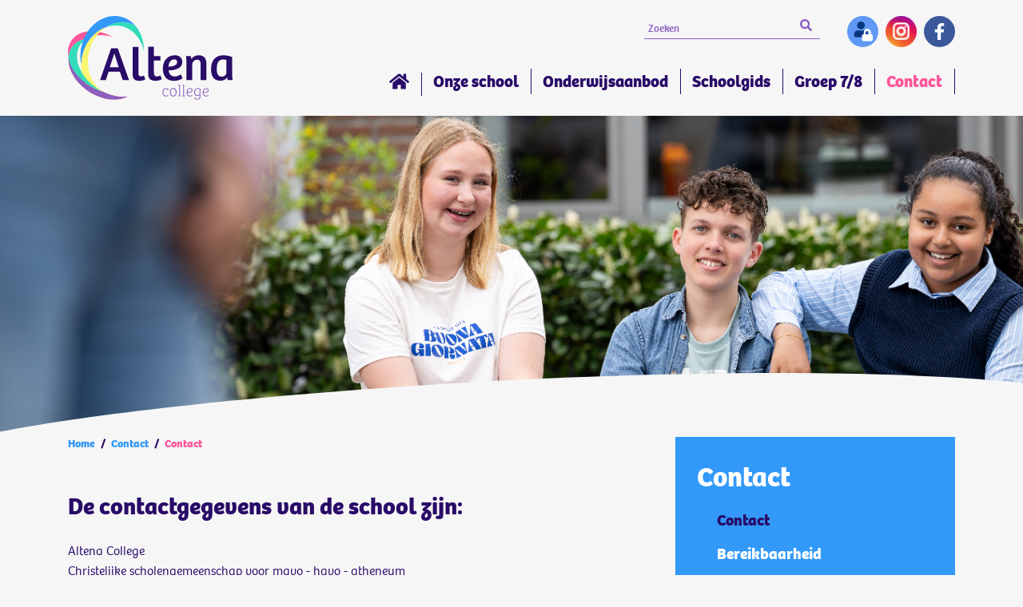

--- FILE ---
content_type: text/html;charset=UTF-8
request_url: https://altenacollege.nl/Contact/Contact
body_size: 5708
content:
<!doctype html>
<!--
C: 1
S: 14
-->
<!--[if lt IE 7 ]> <html lang="en" class="no-js ie6"> <![endif]-->
<!--[if IE 7 ]> <html lang="en" class="no-js ie7"> <![endif]-->
<!--[if IE 8 ]> <html lang="en" class="no-js ie8"> <![endif]-->
<!--[if IE 9 ]> <html lang="en" class="no-js ie9"> <![endif]-->
<!--[if (gt IE 9)|!(IE)]><!--> <html lang="en" class="no-js"> <!--<![endif]-->
<head>
<meta charset="utf-8">
<meta http-equiv="Content-Type" content="text/html; charset=utf-8">
<meta name="viewport" content="width=device-width, initial-scale=1.0">
<title>Contactgegevens Altena College</title>
<meta name="title" content="Contactgegevens Altena College">
<meta name="description" content="">
<meta name="keywords" content="Altena College adres e-mail telefoon contact">
<meta name="robots" content="index,follow">
<link rel="shortcut icon" href="/data/wcf/theme/favicon/favicon.ico" type="image/x-icon">
<link rel="icon" href="/data/wcf/theme/favicon/favicon.ico" type="image/x-icon">
<link rel="apple-touch-icon" sizes="180x180" href="/data/wcf/theme/favicon/apple-touch-icon.png">
<link rel="icon" type="image/png" sizes="32x32" href="/data/wcf/theme/favicon/favicon-32x32.png">
<link rel="icon" type="image/png" sizes="16x16" href="/data/wcf/theme/favicon/favicon-16x16.png">
<link rel="manifest" href="/data/wcf/theme/favicon/site.webmanifest">
<link rel="mask-icon" href="/data/wcf/theme/favicon/safari-pinned-tab.svg" color="#5bbad5">
<meta name="msapplication-TileColor" content="#00aba9">
<meta name="theme-color" content="#ffffff">
<link rel="stylesheet" href="https://use.typekit.net/oiw2voz.css">
<link rel="stylesheet" media="screen,print" href="/data/wcf/theme/pr-2019/bootstrap/css/bootstrap.min.css">
<link rel="stylesheet" media="all" href="/?staticcss=normalize-2.1">
<link rel="stylesheet" media="all" href="/data/wcf/theme/pr-2019/css/styles.css">
<link rel="stylesheet" media="screen and (max-width: 1200px)" href="/data/wcf/theme/pr-2019/css/responsive.css">
<script type="text/javascript"> (function() { var css = document.createElement('link'); css.href = 'https://use.fontawesome.com/releases/v5.1.0/css/all.css'; css.rel = 'stylesheet'; css.type = 'text/css'; document.getElementsByTagName('head')[0].appendChild(css); })(); </script>
<link rel="stylesheet" media="all" href="/css/s14.css">
<script src="/?staticjs=modernizr-2.6,jquery-1.10"></script>
<!-- Global site tag (gtag.js) - Google Analytics -->
<script async src="https://www.googletagmanager.com/gtag/js?id=UA-30818017-14"></script>
<script>
window.dataLayer = window.dataLayer || [];
function gtag(){dataLayer.push(arguments);}
gtag('js', new Date());
gtag('config', 'UA-30818017-14', { 'anonymize_ip': true }); 
</script>

		
		





	
	
	
	
	
	

	
	
	
	
	
		
	

	
		
		
		
	

	

	

	

	

	

	

	

	

	

	

	

	

	

	

	

	
	

	

	

	

	

	

	

	

	

	

	

	

	

	

	

	

	

	


	
	

	

	

	

	

	

	

	

	

	

	


		
	

	






	</head>
<body class="body">
<svg xmlns="http://www.w3.org/2000/svg" width="0" height="0" display="none">	
<symbol id="icon-inloggen" viewBox="0 0 39.83 39.83">
<circle cx="19.91" cy="19.91" r="19.91" style="fill:#5f98f5"/>
<path d="M58.2,53.57v1.62a1.88,1.88,0,0,1-1.88,1.88H42.57a1.88,1.88,0,0,1-1.87-1.88V53.57A5.26,5.26,0,0,1,46,48.31h.65a6.74,6.74,0,0,0,5.69,0H53A5.26,5.26,0,0,1,58.2,53.57ZM44.45,42.06a5,5,0,1,1,5,5A5,5,0,0,1,44.45,42.06Z" transform="translate(-31.87 -30.04)" style="fill:#083680"/>
<path d="M64.43,54.87V60.7A1.46,1.46,0,0,1,63,62.16H52.28a1.45,1.45,0,0,1-1.45-1.46V54.87a1.45,1.45,0,0,1,1.45-1.45H53V51.23a4.62,4.62,0,1,1,9.23,0v2.19H63A1.45,1.45,0,0,1,64.43,54.87Zm-4.62-3.64a2.19,2.19,0,1,0-4.37,0v2.19h4.37Z" transform="translate(-31.87 -30.04)" style="fill:#fff"/>
</symbol>
<symbol id="icon-facebook" viewBox="0 0 39.83 39.83">
<circle cx="19.91" cy="19.91" r="19.91" style="fill:#3b599a"/>
<path d="M51.55,60.8V51h3.52l.53-3.81H51.55V44.79c0-1.11.33-1.86,2-1.86h2.17v-3.4a30.05,30.05,0,0,0-3.15-.15c-3.12,0-5.26,1.77-5.26,5v2.81H43.81V51h3.52V60.8Z" transform="translate(-29.86 -30.17)" style="fill:#fff"/>
</symbol>
<symbol id="icon-arrow-quote" viewBox="0 0 28.26 43.76">
<path d="M276.93,247.83a3.27,3.27,0,0,1,4.63,0l3.09,3.09a3.27,3.27,0,0,1,0,4.64l-13.16,13.19,13.18,13.18a3.27,3.27,0,0,1,0,4.63l-3.09,3.11a3.28,3.28,0,0,1-4.64,0l-18.59-18.6a3.27,3.27,0,0,1,0-4.64Z" transform="translate(-257.37 -246.87)">
</symbol>
<symbol id="icon-footer-instagram" viewBox="0 0 448 512">
<path d="M224.1 141c-63.6 0-114.9 51.3-114.9 114.9s51.3 114.9 114.9 114.9S339 319.5 339 255.9 287.7 141 224.1 141zm0 189.6c-41.1 0-74.7-33.5-74.7-74.7s33.5-74.7 74.7-74.7 74.7 33.5 74.7 74.7-33.6 74.7-74.7 74.7zm146.4-194.3c0 14.9-12 26.8-26.8 26.8-14.9 0-26.8-12-26.8-26.8s12-26.8 26.8-26.8 26.8 12 26.8 26.8zm76.1 27.2c-1.7-35.9-9.9-67.7-36.2-93.9-26.2-26.2-58-34.4-93.9-36.2-37-2.1-147.9-2.1-184.9 0-35.8 1.7-67.6 9.9-93.9 36.1s-34.4 58-36.2 93.9c-2.1 37-2.1 147.9 0 184.9 1.7 35.9 9.9 67.7 36.2 93.9s58 34.4 93.9 36.2c37 2.1 147.9 2.1 184.9 0 35.9-1.7 67.7-9.9 93.9-36.2 26.2-26.2 34.4-58 36.2-93.9 2.1-37 2.1-147.8 0-184.8zM398.8 388c-7.8 19.6-22.9 34.7-42.6 42.6-29.5 11.7-99.5 9-132.1 9s-102.7 2.6-132.1-9c-19.6-7.8-34.7-22.9-42.6-42.6-11.7-29.5-9-99.5-9-132.1s-2.6-102.7 9-132.1c7.8-19.6 22.9-34.7 42.6-42.6 29.5-11.7 99.5-9 132.1-9s102.7-2.6 132.1 9c19.6 7.8 34.7 22.9 42.6 42.6 11.7 29.5 9 99.5 9 132.1s2.7 102.7-9 132.1z">
</symbol>
<symbol id="icon-footer-facebook" viewBox="0 0 320 512">
<path d="M279.14 288l14.22-92.66h-88.91v-60.13c0-25.35 12.42-50.06 52.24-50.06h40.42V6.26S260.43 0 225.36 0c-73.22 0-121.08 44.38-121.08 124.72v70.62H22.89V288h81.39v224h100.17V288z">
</symbol>
</svg>
<div id="wrapper" class="is-sub">
<header>
<div class="container">
<div class="row">
<div class="col-6 col-lg-3">
<a href="/" class="logo clearfix">
<img src="/data/wcf/theme/pr-2019/svg/logo-altena-college-sleeuwijk.svg" alt="Altena College Sleeuwijk" title="Altena College Sleeuwijk" class="float-left">	
</a>
</div>
<div class="col-6 col-lg-9">
<div class="misc float-right d-none d-lg-block">
<ul class="list-inline">
<li>
<form id="searchForm" class="desktop" action="/Zoeken" method="post" name="searchForm" role="search">
<input type="text" id="search" placeholder="Zoeken" name="search" tabindex="1">
<input type="button" alt="Zoeken" name="submit" tabindex="2" onclick="location.href='/Zoeken';">	
</form>
</li>
<li><a href="/inloggen" class="icon inloggen"><svg><use xlink:href="#icon-inloggen"></use></svg>Inloggen</a></li>
<li><a href="https://www.instagram.com/altenacollege/" target="_blank" class="icon instagram"><img src="/data/wcf/theme/pr-2019/images/icon-instagram.png">Instagram</a></li>
<li><a href="https://www.facebook.com/altenacollegesleeuwijk" target="_blank" class="icon facebook"><svg><use xlink:href="#icon-facebook"></use></svg>Facebook</a></li>
</ul>
</div>
<nav class="mainmenu desktop float-right d-none d-lg-block">
<ul class="list-unstyled level1">
<li class=" item1 ">
<a href="/Home" title="Home">Home</a>
</li>
<li class=" hasSub item2 ">
<a href="/Onze_school" title="Onze school">Onze school</a>
<ul class="list-unstyled level2">
<li class=" item1 ">
<a href="/onze_school/wie_zijn_wij" >Wie zijn wij</a>
</li>
<li class=" item2 ">
<a href="/Onze_school/Missie___Visie" >Missie & Visie</a>
</li>
<li class=" item3 ">
<a href="/onze_school/begeleiding" >Begeleiding</a>
</li>
<li class=" hasSub item4 ">
<a href="/onze_school/kwaliteit_en_resultaten" >Kwaliteit en resultaten</a>
</li>
<li class=" item5 ">
<a href="/Onze_school/Toezicht" >Toezicht</a>
</li>
<li class=" hasSub item6 ">
<a href="/Onze_school/Praktische_zaken" >Praktische zaken</a>
</li>
<li class=" item7 last">
<a href="/onze_school/vacatures_en_stage" >Vacatures en stage</a>
</li>
</ul>
</li>
<li class=" hasSub item3 ">
<a href="/Onderwijsaanbod" title="Onderwijsaanbod">Onderwijsaanbod</a>
<ul class="list-unstyled level2">
<li class=" item1 ">
<a href="/onderwijsaanbod/mavo__havo__atheneum" >Mavo, havo, atheneum</a>
</li>
<li class=" item2 ">
<a href="/onderwijsaanbod/anglia_engels" >Anglia Engels</a>
</li>
<li class=" item3 ">
<a href="/Onderwijsaanbod/Altena_Plus" >Altena Plus</a>
</li>
<li class=" item4 ">
<a href="/Onderwijsaanbod/Extra_aanbod" >Extra aanbod</a>
</li>
<li class=" hasSub item5 last">
<a href="/Onderwijsaanbod/Inschrijven" >Inschrijven</a>
</li>
</ul>
</li>
<li class=" item4 ">
<a href="/Schoolgids" title="Schoolgids">Schoolgids</a>
</li>
<li class=" item5 ">
<a href="/Page/sp1520/ml1/Index.cfm" title="Groep 7/8">Groep 7/8</a>
</li>
<li class=" pathActive hasSub item6 last">
<a href="/Contact" title="Contact">Contact</a>
<ul class="list-unstyled level2">
<li class="active pathActive item1 ">
<a href="/Contact/Contact" >Contact</a>
</li>
<li class=" item2 last">
<a href="/Contact/Bereikbaarheid" >Bereikbaarheid</a>
</li>
</ul>
</li>
</ul>
</nav>
<button type="button" class="menu-toggler d-lg-none float-right" id="menu-toggler">
<span class="text">Menu</span>
<div>
<span class="menu-sep"></span>
<span class="menu-sep"></span>
<span class="menu-sep"></span>
<span class="menu-close"></span>
</div>	
</button>
</div>
</div>
</div>
</header>
<nav id="mobileMenu" class="d-lg-none">
<ul class="list-unstyled search">
<li>
<form id="searchFormMobile" class="mobile" action="/Zoeken" method="post" name="searchForm">
<span class="inputContainer">
<input type="text" id="searchField" placeholder="Zoeken..." name="search" tabindex="1">
<input type="button" alt="Zoeken" class="submitclass" name="submit" tabindex="2" onclick="$('#searchFormMobile').submit();">
<div style="display:none;"><input type="submit" value="verstuur"></div>
</span>	
</form>
</li>
</ul>
<ul class="list-unstyled mobileMenu level1">
<li class=" item1 ">
<a href="/Home" title="Home">Home</a>
</li>
<li class=" hasSub item2 ">
<a href="/Onze_school" title="Onze school">Onze school</a>
<ul class="list-unstyled mobileMenu level2">
<li class=" item1 ">
<a href="/onze_school/wie_zijn_wij" >Wie zijn wij</a>
</li>
<li class=" item2 ">
<a href="/Onze_school/Missie___Visie" >Missie & Visie</a>
</li>
<li class=" item3 ">
<a href="/onze_school/begeleiding" >Begeleiding</a>
</li>
<li class=" hasSub item4 ">
<a href="/onze_school/kwaliteit_en_resultaten" >Kwaliteit en resultaten</a>
<ul class="list-unstyled mobileMenu level3">
<li class=" item1 ">
<a href="/onze_school/kwaliteit_en_resultaten/slagingspercentages" >Slagingspercentages</a>
</li>
<li class=" item2 last">
<a href="/onze_school/kwaliteit_en_resultaten/scholen_op_de_kaart" >Scholen op de kaart</a>
</li>
</ul>
</li>
<li class=" item5 ">
<a href="/Onze_school/Toezicht" >Toezicht</a>
</li>
<li class=" hasSub item6 ">
<a href="/Onze_school/Praktische_zaken" >Praktische zaken</a>
<ul class="list-unstyled mobileMenu level3">
<li class=" item1 ">
<a href="/Onze_school/Praktische_zaken/Lestijden/Lessentabel" >Lestijden/Lessentabel</a>
</li>
<li class=" item2 ">
<a href="/Onze_school/Praktische_zaken/Vakantierooster" >Vakantierooster</a>
</li>
<li class=" item3 ">
<a href="/onze_school/praktische_zaken/werkweken__excursies_en_uitjes" >Werkweken, excursies en uitjes</a>
</li>
<li class=" item4 last">
<a href="/Onze_school/Praktische_zaken/Schoolkosten" >Schoolkosten</a>
</li>
</ul>
</li>
<li class=" item7 last">
<a href="/onze_school/vacatures_en_stage" >Vacatures en stage</a>
</li>
</ul>
</li>
<li class=" hasSub item3 ">
<a href="/Onderwijsaanbod" title="Onderwijsaanbod">Onderwijsaanbod</a>
<ul class="list-unstyled mobileMenu level2">
<li class=" item1 ">
<a href="/onderwijsaanbod/mavo__havo__atheneum" >Mavo, havo, atheneum</a>
</li>
<li class=" item2 ">
<a href="/onderwijsaanbod/anglia_engels" >Anglia Engels</a>
</li>
<li class=" item3 ">
<a href="/Onderwijsaanbod/Altena_Plus" >Altena Plus</a>
</li>
<li class=" item4 ">
<a href="/Onderwijsaanbod/Extra_aanbod" >Extra aanbod</a>
</li>
<li class=" hasSub item5 last">
<a href="/Onderwijsaanbod/Inschrijven" >Inschrijven</a>
<ul class="list-unstyled mobileMenu level3">
<li class=" item1 ">
<a href="/Onderwijsaanbod/Inschrijven/Inschrijven_brugklas" >Inschrijven brugklas</a>
</li>
<li class=" item2 last">
<a href="/Onderwijsaanbod/Inschrijven/Inschrijven_klas_2_en_hoger" >Inschrijven klas 2 en hoger</a>
</li>
</ul>
</li>
</ul>
</li>
<li class=" item4 ">
<a href="/Schoolgids" title="Schoolgids">Schoolgids</a>
</li>
<li class=" item5 ">
<a href="/Page/sp1520/ml1/Index.cfm" title="Groep 7/8">Groep 7/8</a>
</li>
<li class=" pathActive hasSub item6 last">
<a href="/Contact" title="Contact">Contact</a>
<ul class="list-unstyled mobileMenu level2">
<li class="active pathActive item1 ">
<a href="/Contact/Contact" >Contact</a>
</li>
<li class=" item2 last">
<a href="/Contact/Bereikbaarheid" >Bereikbaarheid</a>
</li>
</ul>
</li>
</ul>
</nav>
<section class="bg-full-width banner-sub" role="banner" style="background-image:url(/media/view/22861/fotolux_altena_college_17-04-2025_hr-85+geschaald.jpg?&rwidth=1650&rheight=423);">
<svg viewBox="0 0 1367 85.33" preserveAspectRatio="none" class="svg-shape shape-banner-bottom">
<path d="M188,647c291-56,1002-102,1367-65v72H188Z" transform="translate(-188 -568.67)"/>
</svg>
</section>
<div class="container">
<div class="row">
<div class="col-lg-8">
<div class="breadcrumbs">
<ul class="list-inline">
<li><a href="/">Home</a></li>
<li class="sep">/</li>
<li >	
<a href="/Contact" target="_self">Contact</a>
</li>
<li class="sep">/</li>
<li class="active">	
<span>Contact</span>
</li>
</ul>
</div>
<main role="main">
<div class="content col-margin">
<h3><span style="background-color: transparent; font-variant-numeric: normal; font-variant-east-asian: normal;">De contactgegevens van de school zijn:</span></h3><p><br><span style="background-color: transparent; font-variant-numeric: normal; font-variant-east-asian: normal;">Altena College      <br>Christelijke scholengemeenschap voor mavo - havo - atheneum</span><br style="background-color: transparent; font-variant-numeric: normal; font-variant-east-asian: normal;"><br><span style="background-color: transparent; font-variant-numeric: normal; font-variant-east-asian: normal;"><strong>Postadres</strong><br>Rijksstraatweg 153<br>4254 XD  Sleeuwijk</span></p><p><strong>Navigatieadres</strong><br>De Nieuwe Roef 3, 4254 XX Sleeuwijk<br style="background-color: transparent; font-variant-numeric: normal; font-variant-east-asian: normal;"><br><span style="background-color: transparent; font-variant-numeric: normal; font-variant-east-asian: normal;">Telefoonnummer:     0183-302944<br>Noodnummer voor dringende zaken na schooltijd en in de vakanties: 06 - 39740302</span><br>E-mail algemeen: <a href="mailto:info@altenacollege.nl" target="_blank">info@altenacollege.nl</a></p><h6><span style="font-weight: 700;">Contactpersonen afdelingen:</span></h6><table cellpadding="1" cellspacing="1" ms="" style="color:rgb(41, 11, 104);width:100%;" trebuchet=""><tbody><tr class="tr0 row0"><td class="td0 col0">Rector/uitvoerend bestuurder</td><td class="td1 col1">Dhr. A.J. van Vuuren MEd</td><td class="td0 col2"><a href="mailto:vu@altenacollege.nl" target="_blank">vu@altenacollege.nl</a></td></tr><tr class="tr1 row1"><td class="td0 col0">Conrector brugklas, havo 2, atheneum 2</td><td class="td1 col1">Dhr. J. van Wieren</td><td class="td0 col2"><a href="mailto:wj@altenacollege.nl" target="_blank">wj@altenacollege.nl</a></td></tr><tr class="tr0 row2"><td class="td0 col0">Conrector mavo 2, 3, 4</td><td class="td1 col1">Mw. J.W. Udo-Vink</td><td class="td0 col2"><a href="mailto:vk@altenacollege.nl" target="_blank">vk@altenacollege.nl</a></td></tr><tr class="tr1 row3"><td class="td0 col0">Conrector havo 3, 4, 5</td><td class="td1 col1">Dhr. W.J. van Klinken MEd</td><td class="td0 col2"><a href="mailto:kn@altenacollege.nl" target="_blank">kn@altenacollege.nl</a></td></tr><tr class="tr0 row4"><td class="td0 col0">Conrector atheneum 3, 4, 5, 6</td><td class="td1 col1">Mw. K.R. Breems</td><td class="td0 col2"><a href="mailto:rb@altenacollege.nl" target="_blank">rb@altenacollege.nl</a></td></tr><tr class="tr1 row5"><td class="td0 col0">Conrector dagelijkse organisatie</td><td class="td1 col1"><span style="color: rgb(41, 11, 104); font-family: Bree, "Trebuchet MS", "Lucida Grande", "Lucida Sans Unicode", "Lucida Sans", Tahoma, sans-serif;">Mw. W.H. van Haaften</span></td><td class="td0 col2"><a href="mailto:hn@altenacollege.nl" target="_blank">hn@altenacollege.nl</a></td></tr><tr class="tr0 row6"><td class="td0 col0">Conrector onderwijs en personeel</td><td class="td1 col1">Mw. M. van Druten-Harrewijn</td><td class="td0 col2"><a href="mailto:dh@altenacollege.nl" target="_blank">dh@altenacollege.nl</a></td></tr></tbody></table><p> </p><h6>Contactpersonen begeleiding:</h6><table cellpadding="1" cellspacing="1" ms="" style="color:rgb(41, 11, 104);width:100%;" trebuchet=""><tbody><tr class="tr0 row0"><td class="td0 col0">Zorgcoördinator</td><td class="td1 col1">Mw. K.J. Jager</td><td class="td0 col2"><a href="mailto:jr@altenacollege.nl" style="background-color: rgb(246, 246, 246);" target="_blank">jr@altenacollege.nl</a></td></tr><tr class="tr1 row1"><td class="td0 col0">Dyslexiecoach</td><td class="td1 col1">Mw. drs. J.F. Penhoat-Boone</td><td class="td0 col2"><a href="mailto:pt@altenacollege.nl" style="background-color: rgb(246, 246, 246);" target="_blank">pt@altenacollege.nl</a></td></tr><tr class="tr0 row2"><td class="td0 col0">Getalenteerden/hoogbegaafden</td><td class="td1 col1">Mw. S.A.L. Ritmeester-van Iperen</td><td class="td0 col2"><a href="mailto:ri@altenacollege.nl" style="background-color: rgb(246, 246, 246);" target="_blank">ri@altenacollege.nl</a></td></tr></tbody></table><p ms="" style="color: rgb(41, 11, 104); font-family: Bree, " trebuchet=""> </p><h6>Contact(personen) bestuur en schoolvereniging:</h6><table cellpadding="1" cellspacing="1" ms="" style="color:rgb(41, 11, 104);width:100%;" trebuchet=""><tbody><tr class="tr0 row0"><td class="td0 col0">Uitvoerend bestuurder</td><td class="td1 col1">Dhr. A.J. van Vuuren MEd</td><td class="td0 col2"><a href="mailto:vu@altenacollege.nl" target="_blank">vu@altenacollege.nl</a></td></tr><tr class="tr1 row1"><td class="td0 col0">Voorzitter toezichthoudend bestuur</td><td class="td1 col1">Mw. A.M. Bok-Bosveld</td><td class="td0 col2"><a href="mailto:bestuur@altenacollege.nl" target="_blank">bestuur@altenacollege.nl</a></td></tr><tr class="tr0 row2"><td class="td0 col0">Ledenadministratie schoolvereniging   </td><td class="td1 col1">Mw. J. Wind-Fitters</td><td class="td0 col2"><a href="mailto:info@altenacollege.nl" target="_blank">info@altenacollege.nl</a></td></tr></tbody></table><p> </p>
</div>
</main>
</div>
<aside class="d-none d-lg-block col-lg-4">
<nav class="submenu">
<span>Contact</span>
<ul class="list-unstyled level1">
<li class="active pathActive item1 ">
<a href="/Contact/Contact" title="Contact">Contact</a>
</li>
<li class=" item2 last">
<a href="/Contact/Bereikbaarheid" title="Bereikbaarheid">Bereikbaarheid</a>
</li>
</ul>
</nav>
</aside>
</div>
</div>
<footer class="position-relative">
<svg viewBox="0 0 1366.18 84.89" preserveAspectRatio="none" class="svg-shape shape-footer-top">
<path d="M42.39,394c729.65,58.31,1366-49.56,1366-49.56v-18l-1366.17,0Z" transform="translate(-42.26 -326.41)"/>
</svg>
<div class="container">
<div class="row">
<div class="col-md-6 col-lg-4 order-2 order-md-1 contact-info">
<h4>Altena College</h4>
<p>
Rijksstraatweg 153<br>
4254 XD Sleeuwijk
</p>
<p>
T. 0183 - 302944<br>
M. <a href="mailto:info@altenacollege.nl" target="new">info@altenacollege.nl</a>
</p>
<ul class="list-unstyled">
<li><svg class="icon-instagram"><use xlink:href="#icon-footer-instagram"></use></svg><a href="https://instagram.com/altenacollege" target="new">instagram.com/altenacollege</a></li>
<li><svg class="icon-facebook"><use xlink:href="#icon-footer-facebook"></use></svg><a href="https://facebook.com/altenacollegesleeuwijk" target="new">facebook.com/altenacollegesleeuwijk</a></li>
</ul>
</div>
<div class="col-md-6 col-lg-4 order-1 order-md-2 footer-links">
<h4><span style="display: inline !important; float: none; background-color: transparent; color: rgb(255, 255, 255); font-family: Bree,Trebuchet MS,Lucida Grande,Lucida Sans Unicode,Lucida Sans,Tahoma,sans-serif; font-size: 21px; font-style: normal; font-variant: normal; font-weight: 700; letter-spacing: normal; line-height: 25.2px; orphans: 2; text-align: left; text-decoration: none; text-indent: 0px; text-transform: none; -webkit-text-stroke-width: 0px; white-space: normal; word-spacing: 0px;"><font face="Bree">Handige links</font></span></h4><ul><li><a href="/Schoolgids" target="_self">Schoolgids</a></li><li><a href="/onze_school/begeleiding" target="_self">Begeleiding</a></li><li><a href="/Onze_school/Praktische_zaken/Lestijden/Lessentabel" target="_self">Lestijden</a></li><li><a href="/onze_school/vacatures_en_stage" target="_self">Vacatures</a></li><li><a href="/Home/Privacy" target="_self">Privacy</a></li></ul>
</div>
<div class="d-none d-md-block col-md-6 col-lg-4 order-3 footer-links">
<h4>Inloggen</h4><ul><li><a href="https://somtoday.nl" target="_blank">Somtoday</a></li><li><a href="https://altenacollege.wiscollect.nl/app/portal/login" target="_blank">Ouderportaal</a></li><li><a href="https://leerlingen.altenacollege.nl" target="_blank">Leerlingportaal</a></li><li><a href="https://personeel.altenacollege.nl" target="_blank">Personeelsportaal</a></li></ul>
</div>
</div>
</div>
</footer>
</div>
</body>
<script src="/data/wcf/theme/pr-2019/js/functions.js"></script>
<script src='/data/wcf/theme/pr-2019/js/lity.min.js' type='text/javascript'></script>
</html>


--- FILE ---
content_type: text/css;charset=UTF-8
request_url: https://altenacollege.nl/?staticcss=normalize-2.1
body_size: 2047
content:
/*! normalize.css v2.1.2 | MIT License | git.io/normalize */
/* ==========================================================================
HTML5 display definitions
========================================================================== */
/**
* Correct `block` display not defined in IE 8/9.
*/
article,
aside,
details,
figcaption,
figure,
footer,
header,
hgroup,
main,
nav,
section,
summary {
display: block;
}
/**
* Correct `inline-block` display not defined in IE 8/9.
*/
audio,
canvas,
video {
display: inline-block;
}
/**
* Prevent modern browsers from displaying `audio` without controls.
* Remove excess height in iOS 5 devices.
*/
audio:not([controls]) {
display: none;
height: 0;
}
/**
* Address styling not present in IE 8/9.
*/
[hidden] {
display: none;
}
/* ==========================================================================
Base
========================================================================== */
/**
* 1. Set default font family to sans-serif.
* 2. Prevent iOS text size adjust after orientation change, without disabling
* user zoom.
*/
html {
font-family: sans-serif; /* 1 */
-ms-text-size-adjust: 100%; /* 2 */
-webkit-text-size-adjust: 100%; /* 2 */
}
/**
* Remove default margin.
*/
body {
margin: 0;
}
/* ==========================================================================
Links
========================================================================== */
/**
* Address `outline` inconsistency between Chrome and other browsers.
*/
a:focus {
outline: thin dotted;
}
/**
* Improve readability when focused and also mouse hovered in all browsers.
*/
a:active,
a:hover {
outline: 0;
}
/* ==========================================================================
Typography
========================================================================== */
/**
* Address variable `h1` font-size and margin within `section` and `article`
* contexts in Firefox 4+, Safari 5, and Chrome.
*/
h1 {
font-size: 2em;
margin: 0.67em 0;
}
/**
* Address styling not present in IE 8/9, Safari 5, and Chrome.
*/
abbr[title] {
border-bottom: 1px dotted;
}
/**
* Address style set to `bolder` in Firefox 4+, Safari 5, and Chrome.
*/
b,
strong {
font-weight: bold;
}
/**
* Address styling not present in Safari 5 and Chrome.
*/
dfn {
font-style: italic;
}
/**
* Address differences between Firefox and other browsers.
*/
hr {
-moz-box-sizing: content-box;
box-sizing: content-box;
height: 0;
}
/**
* Address styling not present in IE 8/9.
*/
mark {
background: #ff0;
color: #000;
}
/**
* Correct font family set oddly in Safari 5 and Chrome.
*/
code,
kbd,
pre,
samp {
font-family: monospace, serif;
font-size: 1em;
}
/**
* Improve readability of pre-formatted text in all browsers.
*/
pre {
white-space: pre-wrap;
}
/**
* Set consistent quote types.
*/
q {
quotes: "\201C" "\201D" "\2018" "\2019";
}
/**
* Address inconsistent and variable font size in all browsers.
*/
small {
font-size: 80%;
}
/**
* Prevent `sub` and `sup` affecting `line-height` in all browsers.
*/
sub,
sup {
font-size: 75%;
line-height: 0;
position: relative;
vertical-align: baseline;
}
sup {
top: -0.5em;
}
sub {
bottom: -0.25em;
}
/* ==========================================================================
Embedded content
========================================================================== */
/**
* Remove border when inside `a` element in IE 8/9.
*/
img {
border: 0;
}
/**
* Correct overflow displayed oddly in IE 9.
*/
svg:not(:root) {
overflow: hidden;
}
/* ==========================================================================
Figures
========================================================================== */
/**
* Address margin not present in IE 8/9 and Safari 5.
*/
figure {
margin: 0;
}
/* ==========================================================================
Forms
========================================================================== */
/**
* Define consistent border, margin, and padding.
*/
fieldset {
border: 1px solid #c0c0c0;
margin: 0 2px;
padding: 0.35em 0.625em 0.75em;
}
/**
* 1. Correct `color` not being inherited in IE 8/9.
* 2. Remove padding so people aren't caught out if they zero out fieldsets.
*/
legend {
border: 0; /* 1 */
padding: 0; /* 2 */
}
/**
* 1. Correct font family not being inherited in all browsers.
* 2. Correct font size not being inherited in all browsers.
* 3. Address margins set differently in Firefox 4+, Safari 5, and Chrome.
*/
button,
input,
select,
textarea {
font-family: inherit; /* 1 */
font-size: 100%; /* 2 */
margin: 0; /* 3 */
}
/**
* Address Firefox 4+ setting `line-height` on `input` using `!important` in
* the UA stylesheet.
*/
button,
input {
line-height: normal;
}
/**
* Address inconsistent `text-transform` inheritance for `button` and `select`.
* All other form control elements do not inherit `text-transform` values.
* Correct `button` style inheritance in Chrome, Safari 5+, and IE 8+.
* Correct `select` style inheritance in Firefox 4+ and Opera.
*/
button,
select {
text-transform: none;
}
/**
* 1. Avoid the WebKit bug in Android 4.0.* where (2) destroys native `audio`
* and `video` controls.
* 2. Correct inability to style clickable `input` types in iOS.
* 3. Improve usability and consistency of cursor style between image-type
* `input` and others.
*/
button,
html input[type="button"], /* 1 */
input[type="reset"],
input[type="submit"] {
-webkit-appearance: button; /* 2 */
cursor: pointer; /* 3 */
}
/**
* Re-set default cursor for disabled elements.
*/
button[disabled],
html input[disabled] {
cursor: default;
}
/**
* 1. Address box sizing set to `content-box` in IE 8/9.
* 2. Remove excess padding in IE 8/9.
*/
input[type="checkbox"],
input[type="radio"] {
box-sizing: border-box; /* 1 */
padding: 0; /* 2 */
}
/**
* 1. Address `appearance` set to `searchfield` in Safari 5 and Chrome.
* 2. Address `box-sizing` set to `border-box` in Safari 5 and Chrome
* (include `-moz` to future-proof).
*/
input[type="search"] {
-webkit-appearance: textfield; /* 1 */
-moz-box-sizing: content-box;
-webkit-box-sizing: content-box; /* 2 */
box-sizing: content-box;
}
/**
* Remove inner padding and search cancel button in Safari 5 and Chrome
* on OS X.
*/
input[type="search"]::-webkit-search-cancel-button,
input[type="search"]::-webkit-search-decoration {
-webkit-appearance: none;
}
/**
* Remove inner padding and border in Firefox 4+.
*/
button::-moz-focus-inner,
input::-moz-focus-inner {
border: 0;
padding: 0;
}
/**
* 1. Remove default vertical scrollbar in IE 8/9.
* 2. Improve readability and alignment in all browsers.
*/
textarea {
overflow: auto; /* 1 */
vertical-align: top; /* 2 */
}
/* ==========================================================================
Tables
========================================================================== */
/**
* Remove most spacing between table cells.
*/
table {
border-collapse: collapse;
border-spacing: 0;
}


--- FILE ---
content_type: text/css
request_url: https://altenacollege.nl/data/wcf/theme/pr-2019/css/styles.css
body_size: 10325
content:
body{height:100vh;background-color:#f6f6f6}#wrapper{-webkit-text-size-adjust:100%;-webkit-font-smoothing:antialiased;text-rendering:optimizelegibility;-webkit-backface-visibility:hidden;-webkit-transform-style:preserve-3d;font-family:Bree,Trebuchet MS,Lucida Grande,Lucida Sans Unicode,Lucida Sans,Tahoma,sans-serif;font-weight:300;font-size:16px;line-height:1.5625;color:#290b68;position:relative}#wrapper .bg-full-width{background-size:cover;background-position:center;background-repeat:no-repeat}#wrapper h1,#wrapper h2,#wrapper h3,#wrapper h4,#wrapper h5,#wrapper h6{font-family:Bree,Trebuchet MS,Lucida Grande,Lucida Sans Unicode,Lucida Sans,Tahoma,sans-serif;font-weight:700;color:#290b68}#wrapper h1{font-size:45px;margin:.67em 0 .3em}#wrapper h2{font-size:35px;margin:.5rem 0}#wrapper h3{font-size:30px;margin-bottom:0}#wrapper h4,#wrapper h5{font-size:21px;margin-bottom:0}#wrapper a{font-weight:700}#wrapper .list-inline li{display:inline-block}#wrapper .circle{-webkit-border-radius:50%;-moz-border-radius:50%;border-radius:50%;-moz-background-clip:padding;-webkit-background-clip:padding-box;background-clip:padding-box}#wrapper .block{width:350px;height:320px;display:block}#wrapper .bg-paars{background-color:#290b68}#wrapper .bg-lichtpaars{background-color:#8b5fbf}#wrapper .bg-blauw{background-color:#3299f9}#wrapper .bg-roze{background-color:#ff559a}#wrapper .bg-groen{background-color:#32dcb9}#wrapper .bg-geel{background-color:#fcf571}#wrapper .svg-shape{position:absolute;width:100%}#wrapper .textstyle_custom1>a,#wrapper .textstyle_custom2>a,#wrapper .textstyle_custom3>a{text-decoration:none;display:inline-block;-webkit-transition:all .1s ease-out;-moz-transition:all .1s ease-out;transition:all .1s ease-out;position:relative}#wrapper .textstyle_custom1{display:inline-block}#wrapper .textstyle_custom1>a{background-color:#3299f9;color:#fff;padding:11px 40px 11px 13px;font-weight:700;font-size:20px}#wrapper .textstyle_custom1>a:after{content:'';display:block;width:13px;height:19px;position:absolute;right:15px;top:16px;background-image:url([data-uri]);-webkit-transition:all .1s ease-out;-moz-transition:all .1s ease-out;transition:all .1s ease-out}#wrapper .textstyle_custom1:hover>a{color:#fff;background-color:#0673d8}#wrapper .textstyle_custom1:hover>a:after{right:10px}#wrapper .textstyle_custom2{display:inline-block}#wrapper .textstyle_custom2>a{border:2px solid #8b5fbf;color:#8b5fbf;padding:6px 22px 4px;font-size:19px;background-color:transparent}#wrapper .textstyle_custom2:hover>a{color:#fff;background-color:#8b5fbf}#wrapper .textstyle_custom3{display:inline-block}#wrapper .textstyle_custom3>a{background-color:#fff;color:#3299f9;font-size:19px;padding:11px 13px}#wrapper .textstyle_custom3:hover>a{-webkit-opacity:.7;-moz-opacity:.7;opacity:.7}#wrapper .wis_search .wis5-search-results .results h4{font-size:20px;font-weight:700}#wrapper .wis_search .wis5-search-results ul{padding-left:0}#wrapper .wis_search .wis5-search-results ul li{padding:0}#wrapper .wis_search .wis5-search-results ul li:before{display:none}#wrapper .wis_search .wis5-search-results ul li p{color:#290b68;font-weight:300}#wrapper .wis_search .wis5-search-results ul.pager li.info{width:300px;vertical-align:middle;padding:0 25px;line-height:1.2;font-size:15px}#wrapper .wis_search .wis5-search-results ul.pager li a{padding:10px 15px 9px;border:none;background-color:#3299f9;color:#fff;-webkit-border-radius:0;-moz-border-radius:0;border-radius:0;-moz-background-clip:padding;-webkit-background-clip:padding-box;background-clip:padding-box;-webkit-transition:background-color .1s ease-out;-moz-transition:background-color .1s ease-out;transition:background-color .1s ease-out}#wrapper .wis_search .wis5-search-results ul.pager li a:hover{background-color:#0673d8}#wrapper .bx-viewport,#wrapper .bx-wrapper{position:relative;width:100%;height:100%!important;top:0;left:0}#wrapper .header-slider{padding-left:0}#wrapper .header-slider,#wrapper .header-slider li{height:100%!important}#wrapper .header-slider li{background-repeat:no-repeat;background-position:top center;background-size:cover;list-style:none;margin:0;padding:0;position:relative}#wrapper .slider>.bx-wrapper .bx-viewport{border:none!important}#wrapper .slider>.bx-wrapper .bx-loading{min-height:50px;background:url(/data/wcf/theme/pr-2019/images/loader.gif) center center no-repeat #fff;height:100%;width:100%;position:absolute;top:0;left:0;z-index:2000}#searchForm:not(.ajax){position:relative;width:220px;margin-right:25px}#searchForm:not(.ajax) input{border:0;position:relative;-webkit-transition:all .1s ease-out;-moz-transition:all .1s ease-out;transition:all .1s ease-out}#searchForm:not(.ajax) input:-webkit-autofill,#searchForm:not(.ajax) input:-webkit-autofill:focus,#searchForm:not(.ajax) input:-webkit-autofill:hover{-webkit-box-shadow:0 0 0 1000px transparent inset}#searchForm:not(.ajax) input[type=text]{color:#8b5fbf;width:220px;background-color:transparent;border-bottom:1px solid #8b5fbf;padding:0 0 4px 5px;font-family:Bree,Trebuchet MS,Lucida Grande,Lucida Sans Unicode,Lucida Sans,Tahoma,sans-serif;font-size:13px;font-weight:400;-webkit-box-shadow:unset;-moz-box-shadow:unset;box-shadow:unset;-webkit-border-radius:0;-moz-border-radius:0;border-radius:0;-moz-background-clip:padding;-webkit-background-clip:padding-box;background-clip:padding-box}#searchForm:not(.ajax) input[type=text]::-webkit-input-placeholder{color:#8b5fbf;font-weight:400}#searchForm:not(.ajax) input[type=text]:-moz-placeholder{color:#8b5fbf;font-weight:400}#searchForm:not(.ajax) input[type=text]::-moz-placeholder{color:#8b5fbf;font-weight:400}#searchForm:not(.ajax) input[type=text]:-ms-input-placeholder{color:#8b5fbf;font-weight:400}#searchForm:not(.ajax) input[type=text]:active,#searchForm:not(.ajax) input[type=text]:focus{outline:0}#searchForm:not(.ajax) input[type=button]{background:url(/data/wcf/theme/pr-2019/svg/icon-search.svg) left top no-repeat;width:15px;height:15px;position:absolute;right:10px;top:2px}#searchForm.ajax input{border:0}#searchForm.ajax input[type=text]{color:#8b5fbf;width:220px;background-color:transparent;border-bottom:1px solid #8b5fbf;padding:0 0 4px 5px;font-family:Bree,Trebuchet MS,Lucida Grande,Lucida Sans Unicode,Lucida Sans,Tahoma,sans-serif;font-size:16px;font-weight:400;-webkit-box-shadow:unset;-moz-box-shadow:unset;box-shadow:unset;-webkit-border-radius:0;-moz-border-radius:0;border-radius:0;-moz-background-clip:padding;-webkit-background-clip:padding-box;background-clip:padding-box}#searchForm.ajax input[type=text]::-webkit-input-placeholder{color:#8b5fbf;font-weight:400}#searchForm.ajax input[type=text]:-moz-placeholder{color:#8b5fbf;font-weight:400}#searchForm.ajax input[type=text]::-moz-placeholder{color:#8b5fbf;font-weight:400}#searchForm.ajax input[type=text]:-ms-input-placeholder{color:#8b5fbf;font-weight:400}#searchForm.ajax input[type=text]:active,#searchForm.ajax input[type=text]:focus{outline:0}#searchForm.ajax input[type=submit]{background-color:#3299f9;color:#fff;padding:9px 13px;font-weight:700;font-size:20px;-webkit-border-radius:0;-moz-border-radius:0;border-radius:0;-moz-background-clip:padding;-webkit-background-clip:padding-box;background-clip:padding-box;position:relative;margin-left:20px}#searchForm.ajax input[type=submit]:hover{color:#fff;background-color:#0673d8}#wrapper.is-home .slider{height:545px}#wrapper .banner-sub{height:400px;background-position:left top}#wrapper header{padding:20px 0;position:relative;z-index:160}#wrapper header .logo{display:block;width:206px;height:105px;outline:0}#wrapper header .misc{margin-bottom:11px;position:relative}#wrapper header .misc ul li{margin-left:5px}#wrapper header .misc ul li a.icon{font-size:0;outline:0;display:block}#wrapper header .misc ul li a.icon>img,#wrapper header .misc ul li a.icon>svg{width:39px;height:39px}#wrapper header .misc ul li button.inloggen{border:none;background-color:transparent;font-size:0;outline:0}#wrapper header .misc ul li button.inloggen>img,#wrapper header .misc ul li button.inloggen>svg{width:39px;height:39px}#wrapper header .mainmenu ul{margin-bottom:0;padding-left:0}#wrapper header .mainmenu ul li{position:relative}#wrapper header .mainmenu ul li a{display:inline-block;text-decoration:none;font-family:Bree,Trebuchet MS,Lucida Grande,Lucida Sans Unicode,Lucida Sans,Tahoma,sans-serif;font-weight:700;-webkit-transition:color .15s ease-out;-moz-transition:color .15s ease-out;transition:color .15s ease-out}#wrapper header .mainmenu ul.level1>li{display:inline-block;border-right:1px solid #290b68}#wrapper header .mainmenu ul.level1>li>a{font-size:21px;color:#290b68;padding:0 15px 0 10px}#wrapper header .mainmenu ul.level1>li.active>a,#wrapper header .mainmenu ul.level1>li.pathActive>a,#wrapper header .mainmenu ul.level1>li:hover>a{color:#ff559a}#wrapper header .mainmenu ul.level1>li.item1 a{background-image:url(/data/wcf/theme/pr-2019/svg/icon-home.svg);background-repeat:no-repeat;background-position:left top;font-size:0;height:29px;width:23px;vertical-align:middle;margin-right:15px}#wrapper header .mainmenu ul.level1>li.item1.active>a,#wrapper header .mainmenu ul.level1>li.item1.pathActive>a,#wrapper header .mainmenu ul.level1>li.item1:hover>a{background-color:transparent!important}#wrapper header .mainmenu ul.level1>li:hover ul.level2{visibility:visible;height:auto;-webkit-opacity:1;-moz-opacity:1;opacity:1}#wrapper header .mainmenu ul.level2{visibility:hidden;-webkit-opacity:0;-moz-opacity:0;opacity:0;height:0;position:absolute;top:29px;width:270px;right:0;padding:25px 0;-webkit-transition:all .1s ease-out;-moz-transition:all .1s ease-out;transition:all .1s ease-out}#wrapper header .mainmenu ul.level2:before{content:"";width:30px;height:30px;background-color:#3299f9;position:absolute;right:25px;top:12px;-webkit-transform:rotate(45deg);-moz-transform:rotate(45deg);-ms-transform:rotate(45deg);-o-transform:rotate(45deg)}#wrapper header .mainmenu ul.level2>li{padding:0 25px;background-color:#3299f9}#wrapper header .mainmenu ul.level2>li:first-child{padding-top:25px}#wrapper header .mainmenu ul.level2>li:last-child{padding-bottom:25px}#wrapper header .mainmenu ul.level2>li>a{font-size:18px;color:#fff;padding:7px 0;line-height:1.27}#wrapper header .mainmenu ul.level2>li.pathActive>a,#wrapper header .mainmenu ul.level2>li:hover>a{color:#290b68}#wrapper header button.menu-toggler{margin-top:23px;color:#3299f9;border:0;background-color:transparent;font-size:20px;font-weight:700;padding:0 0 0 15px;text-decoration:none;vertical-align:bottom}#wrapper header button.menu-toggler .text,#wrapper header button.menu-toggler div{float:left}#wrapper header button.menu-toggler .text{padding-top:5px;padding-right:2px}#wrapper header button.menu-toggler div{padding:4px 0 4px 10px}#wrapper header button.menu-toggler div .menu-close,#wrapper header button.menu-toggler div .menu-sep{background-color:#3299f9}#wrapper header button.menu-toggler div .menu-sep{display:block;height:4px;width:35px;margin-top:5px}#wrapper header button.menu-toggler div .menu-close{position:relative;width:35px;height:30px;overflow:hidden;left:0}#wrapper header button.menu-toggler div .menu-close::after,#wrapper header button.menu-toggler div .menu-close::before{content:'';position:absolute;height:4px;width:70%;top:50%;left:0;margin-top:-1px;background:#fff}#wrapper header button.menu-toggler div .menu-close:before{-webkit-transform:rotate(45deg);-moz-transform:rotate(45deg);-ms-transform:rotate(45deg);-o-transform:rotate(45deg)}#wrapper header button.menu-toggler div .menu-close:after{-webkit-transform:rotate(-45deg);-moz-transform:rotate(-45deg);-ms-transform:rotate(-45deg);-o-transform:rotate(-45deg)}#wrapper header button.menu-toggler div .menu-close{display:none}#wrapper header button.menu-toggler.mobileMenuActive{background-color:#3299f9;color:#fff}#wrapper header button.menu-toggler.mobileMenuActive div .menu-sep{display:none}#wrapper header button.menu-toggler.mobileMenuActive div .menu-close{display:block;background-color:#3299f9}#wrapper header button.menu-toggler:focus{outline:0}#wrapper .banner-sub,#wrapper .slider{position:relative}#wrapper .banner-sub .shape-banner-bottom,#wrapper .slider .shape-banner-bottom{fill:#f6f6f6;bottom:-2px;z-index:155}#wrapper .slider .circle{margin-top:70px;height:330px;width:330px;background-color:rgba(255,255,255,.7);display:table;-webkit-transform:rotate(-9deg);-moz-transform:rotate(-9deg);-ms-transform:rotate(-9deg);-o-transform:rotate(-9deg);text-decoration:none;-webkit-transition:background-color .1s ease-out;-moz-transition:background-color .1s ease-out;transition:background-color .1s ease-out;outline:0}#wrapper .slider .circle .text{display:table-cell;text-align:center;vertical-align:middle}#wrapper .slider .circle .text span{display:block}#wrapper .slider .circle .text .top{font-size:45px;font-weight:700;color:#290b68;line-height:.92;-webkit-transition:color .1s ease-out;-moz-transition:color .1s ease-out;transition:color .1s ease-out}#wrapper .slider .circle .text .bottom{font-size:40px;font-weight:300;color:#8b5fbf;-webkit-transition:color .1s ease-out;-moz-transition:color .1s ease-out;transition:color .1s ease-out;line-height:1.1em;margin-top:12px}#wrapper .slider a.circle:hover{background-color:#fff}#wrapper .breadcrumbs{font-size:14px;margin-bottom:50px;font-weight:700}#wrapper .breadcrumbs a{color:#3299f9;display:inline-block;text-decoration:none;-webkit-transition:color .1s ease-out;-moz-transition:color .1s ease-out;transition:color .1s ease-out}#wrapper .breadcrumbs a:hover{color:#ff559a}#wrapper .breadcrumbs li.sep{color:#290b68;display:inline-block;margin:0 4px}#wrapper .breadcrumbs li.active{color:#ff559a}#wrapper main .cta-row{margin-bottom:90px}#wrapper main .cta,#wrapper main .tekstblok,#wrapper main .video{color:#fff}#wrapper main .cta h2,#wrapper main .cta h3,#wrapper main .tekstblok h2,#wrapper main .tekstblok h3,#wrapper main .video h2,#wrapper main .video h3{color:inherit}#wrapper main .tekstblok{padding:50px}#wrapper main .tekstblok h2{font-size:50px;line-height:1em}#wrapper main .tekstblok h3{font-size:26px}#wrapper main .tekstblok p{margin-bottom:35px;margin-top:20px}#wrapper main .tekstblok .textstyle_custom1>a{background-color:#fff}#wrapper main .tekstblok .textstyle_custom1:hover>a{background-color:rgba(255,255,255,.7)}#wrapper main .tekstblok.bg-blauw .textstyle_custom1>a{color:#3299f9}#wrapper main .tekstblok.bg-blauw .textstyle_custom1>a:after{background-image:url([data-uri])}#wrapper main .tekstblok.bg-lichtpaars .textstyle_custom1>a{color:#8b5fbf}#wrapper main .tekstblok.bg-lichtpaars .textstyle_custom1>a:after{background-image:url([data-uri])}#wrapper main .tekstblok.bg-groen .textstyle_custom1>a{color:#32dcb9}#wrapper main .tekstblok.bg-groen .textstyle_custom1>a:after{background-image:url([data-uri])}#wrapper main .tekstblok.bg-paars .textstyle_custom1>a{color:#290b68}#wrapper main .tekstblok.bg-paars .textstyle_custom1>a:after{background-image:url([data-uri])}#wrapper main .tekstblok.bg-roze .textstyle_custom1>a{color:#ff559a}#wrapper main .tekstblok.bg-roze .textstyle_custom1>a:after{background-image:url([data-uri])}#wrapper main .tekstblok.bg-geel .textstyle_custom1>a,#wrapper main .tekstblok.bg-geel h2,#wrapper main .tekstblok.bg-geel h3,#wrapper main .tekstblok.bg-geel p{color:#290b68}#wrapper main .tekstblok.bg-geel .textstyle_custom1>a:after{background-image:url([data-uri])}#wrapper main .cta,#wrapper main .video{text-decoration:none;position:relative}#wrapper main .cta .caption,#wrapper main .video .caption{color:#fff;font-family:Bree,Trebuchet MS,Lucida Grande,Lucida Sans Unicode,Lucida Sans,Tahoma,sans-serif;font-weight:700;position:absolute;bottom:0;font-size:30px;line-height:1.166666666667;padding:15px;z-index:2}#wrapper main .cta .shape-cta-bottom,#wrapper main .video .shape-cta-bottom{position:absolute;bottom:0;width:100%;z-index:1;-webkit-opacity:.7;-moz-opacity:.7;opacity:.7;-webkit-transition:all .1s ease-out;-moz-transition:all .1s ease-out;transition:all .1s ease-out}#wrapper main .cta:hover .shape-cta-bottom,#wrapper main .video:hover .shape-cta-bottom{-webkit-opacity:1;-moz-opacity:1;opacity:1}#wrapper main .cta.bg-lichtpaars .shape-cta-bottom{fill:#8b5fbf}#wrapper main .cta.bg-paars .shape-cta-bottom{fill:#290b68}#wrapper main .cta.bg-blauw .shape-cta-bottom{fill:#3299f9}#wrapper main .cta.bg-groen .shape-cta-bottom{fill:#32dcb9}#wrapper main .cta.bg-roze .shape-cta-bottom{fill:#ff559a}#wrapper main .cta.bg-geel .caption{color:#290b68}#wrapper main .cta.bg-geel .shape-cta-bottom{fill:#fcf571}#wrapper main .video.bg-lichtpaars .shape-cta-bottom{fill:#8b5fbf}#wrapper main .video.bg-paars .shape-cta-bottom{fill:#290b68}#wrapper main .video.bg-blauw .shape-cta-bottom{fill:#3299f9}#wrapper main .video.bg-groen .shape-cta-bottom{fill:#32dcb9}#wrapper main .video.bg-roze .shape-cta-bottom{fill:#ff559a}#wrapper main .video.bg-geel .caption{color:#290b68}#wrapper main .video.bg-geel .shape-cta-bottom{fill:#fcf571}#wrapper main .video .play{-webkit-border-radius:50%;-moz-border-radius:50%;border-radius:50%;-moz-background-clip:padding;-webkit-background-clip:padding-box;background-clip:padding-box;border:11px solid #fff;width:115px;height:115px;-webkit-transition:all .1s ease-out;-moz-transition:all .1s ease-out;transition:all .1s ease-out;margin:0 auto;position:relative;top:75px}#wrapper main .video .play:before{content:"";display:block;width:0;height:0;position:absolute;border-color:transparent transparent transparent #fff;border-width:30px 0 30px 45px;border-style:solid;top:0;bottom:0;left:0;right:-12px;margin:auto;-webkit-transition:all .1s ease-out;-moz-transition:all .1s ease-out;transition:all .1s ease-out}#wrapper main .video:hover .shape-cta-bottom{-webkit-opacity:1;-moz-opacity:1;opacity:1}#wrapper main .video:hover.bg-lichtpaars .play{border-color:#8b5fbf}#wrapper main .video:hover.bg-lichtpaars .play:before{border-color:transparent transparent transparent #8b5fbf}#wrapper main .video:hover.bg-paars .play{border-color:#290b68}#wrapper main .video:hover.bg-paars .play:before{border-color:transparent transparent transparent #290b68}#wrapper main .video:hover.bg-blauw .play{border-color:#3299f9}#wrapper main .video:hover.bg-blauw .play:before{border-color:transparent transparent transparent #3299f9}#wrapper main .video:hover.bg-groen .play{border-color:#32dcb9}#wrapper main .video:hover.bg-groen .play:before{border-color:transparent transparent transparent #32dcb9}#wrapper main .video:hover.bg-roze .play{border-color:#ff559a}#wrapper main .video:hover.bg-roze .play:before{border-color:transparent transparent transparent #ff559a}#wrapper main .video:hover.bg-geel .play{border-color:#fcf571}#wrapper main .video:hover.bg-geel .play:before{border-color:transparent transparent transparent #fcf571}#wrapper main .landing-blocks .cta,#wrapper main .landing-blocks .tekstblok,#wrapper main .landing-blocks .video{height:460px;display:block}#wrapper main .landing-blocks .cta.block,#wrapper main .landing-blocks .tekstblok.block,#wrapper main .landing-blocks .video.block{width:initial}#wrapper main .landing-blocks .cta .caption,#wrapper main .landing-blocks .video .caption{font-size:35px;padding:25px 40px;line-height:1em}#wrapper main .landing-blocks .cta .shape-cta-bottom,#wrapper main .landing-blocks .video .shape-cta-bottom{height:110px}#wrapper main .landing-blocks .video .play{border:13px solid #fff;width:150px;height:150px;top:130px}#wrapper main .landing-blocks .video .play:before{border-width:40px 0 40px 60px;right:-12px}#wrapper main .snelnaar{background-color:#3299f9;color:#fff;height:320px;overflow:hidden;padding:25px 20px}#wrapper main .snelnaar h2{margin-left:5px;color:#fff}#wrapper main .snelnaar ul{padding-left:0;margin-bottom:0;list-style:none}#wrapper main .snelnaar ul li{padding-top:8px;position:relative}#wrapper main .snelnaar ul li a{padding:0 5px;color:inherit;font-size:23px;font-weight:600;text-decoration:none;display:block;-webkit-transition:background-color .1s ease-out;-moz-transition:background-color .1s ease-out;transition:background-color .1s ease-out}#wrapper main .snelnaar ul li:after{content:'';display:block;width:14px;height:30px;position:absolute;right:15px;top:11px;background-image:url(/data/wcf/theme/pr-2019/svg/icon-arrow-right.svg);background-repeat:no-repeat;-webkit-transition:all .1s ease-out;-moz-transition:all .1s ease-out;transition:all .1s ease-out}#wrapper main .snelnaar ul li:hover a{background-color:#198df8}#wrapper main .snelnaar ul li:hover:after{right:5px}#wrapper main .intro-tekst-home{background-color:#3299f9;padding-top:100px;padding-bottom:80px}#wrapper main .intro-tekst-home .shape-intro-home-top{fill:#f6f6f6;top:-2px}#wrapper main .intro-tekst-home h1,#wrapper main .intro-tekst-home h2{font-size:50px;color:#fff}#wrapper main .intro-tekst-home p{font-size:20px;line-height:1.45;color:#fff}#wrapper main .cta-fullwidth{height:540px;padding-top:190px;margin-bottom:80px}#wrapper main .cta-fullwidth .shape-cta-fullwidth-top{fill:#3299f9;top:-2px}#wrapper main .cta-fullwidth .shape-cta-fullwidth-bottom{fill:#f6f6f6;bottom:-2px}#wrapper main .cta-fullwidth span.titel{display:block;background-color:rgba(139,95,191,.8);color:#fff;font-weight:700;font-size:20px;font-size:40px;margin-bottom:15px;padding:12px 25px}#wrapper main .cta-fullwidth .textstyle_custom1{display:block}#wrapper main .cta-fullwidth .textstyle_custom1>a{background-color:rgba(139,95,191,.8);padding:8px 40px 8px 25px;font-size:30px}#wrapper main .cta-fullwidth .textstyle_custom1>a:after{top:22px}#wrapper main .cta-fullwidth .textstyle_custom1:hover>a{background-color:#8b5fbf}#wrapper main .quote{margin-bottom:80px}#wrapper main .quote .cycle-slideshow .quote-wrapper .student-pic{width:141px;height:141px}#wrapper main .quote .cycle-slideshow .quote-wrapper .student-quote{color:#ff559a;font-weight:700;font-size:37px;line-height:1.27027;padding:0 80px}#wrapper main .quote .slider-nav{margin-top:50px;display:block;width:29px;height:45px;background-repeat:no-repeat}#wrapper main .quote .slider-nav>svg{width:29px;height:45px;fill:#ff559a;-webkit-transition:all .1s ease-out;-moz-transition:all .1s ease-out;transition:all .1s ease-out}#wrapper main .quote .slider-nav:hover>svg{fill:#d40056}#wrapper main .quote .slider-nav.next{-webkit-transform:rotate(180deg);-moz-transform:rotate(180deg);-ms-transform:rotate(180deg);-o-transform:rotate(180deg)}#wrapper main .schoolgids-item{display:block;padding:35px 0;outline:0;text-decoration:none}#wrapper main .schoolgids-item .schoolgids-item-icon{position:relative;width:100%;text-align:center;padding-bottom:21px;margin-bottom:20px;min-height:80px;-webkit-transition:all .1s ease-out;-moz-transition:all .1s ease-out;transition:all .1s ease-out}#wrapper main .schoolgids-item .schoolgids-item-icon i{font-size:60px;position:relative;z-index:1;margin:0 auto}#wrapper main .schoolgids-item .schoolgids-item-icon .schoolgids-bg-shape{width:224px;height:65px;position:absolute;z-index:0;left:0;right:0;margin:auto;top:21px;stroke:#f6f6f6;stroke-miterlimit:10;stroke-width:3px;fill-rule:evenodd;-webkit-transition:all .1s ease-out;-moz-transition:all .1s ease-out;transition:all .1s ease-out}#wrapper main .schoolgids-item .schoolgids-item-titel{font-size:38px;line-height:1.0263;font-family:Bree,Trebuchet MS,Lucida Grande,Lucida Sans Unicode,Lucida Sans,Tahoma,sans-serif;font-weight:700;text-align:center}#wrapper main .schoolgids-item.active .schoolgids-item-titel,#wrapper main .schoolgids-item:hover .schoolgids-item-titel{text-decoration:underline}#wrapper main .schoolgids-item.color-lichtpaars{color:#8b5fbf}#wrapper main .schoolgids-item.color-lichtpaars .schoolgids-bg-shape{fill:rgba(149,75,151,.3)}#wrapper main .schoolgids-item.color-lichtpaars.active .schoolgids-item-icon .schoolgids-bg-shape,#wrapper main .schoolgids-item.color-lichtpaars:hover .schoolgids-item-icon .schoolgids-bg-shape{stroke:#8b5fbf}#wrapper main .schoolgids-item.color-paars{color:#290b68}#wrapper main .schoolgids-item.color-paars .schoolgids-bg-shape{fill:rgba(40,18,102,.3)}#wrapper main .schoolgids-item.color-paars.active .schoolgids-item-icon .schoolgids-bg-shape,#wrapper main .schoolgids-item.color-paars:hover .schoolgids-item-icon .schoolgids-bg-shape{stroke:#290b68}#wrapper main .schoolgids-item.color-blauw{color:#3299f9}#wrapper main .schoolgids-item.color-blauw .schoolgids-bg-shape{fill:rgba(84,144,251,.3)}#wrapper main .schoolgids-item.color-blauw.active .schoolgids-item-icon .schoolgids-bg-shape,#wrapper main .schoolgids-item.color-blauw:hover .schoolgids-item-icon .schoolgids-bg-shape{stroke:#3299f9}#wrapper main .schoolgids-item.color-groen{color:#76b82a}#wrapper main .schoolgids-item.color-groen .schoolgids-bg-shape{fill:rgba(118,184,42,.3)}#wrapper main .schoolgids-item.color-groen.active .schoolgids-item-icon .schoolgids-bg-shape,#wrapper main .schoolgids-item.color-groen:hover .schoolgids-item-icon .schoolgids-bg-shape{stroke:#76b82a}#wrapper main .schoolgids-item.color-roze{color:#ff559a}#wrapper main .schoolgids-item.color-roze .schoolgids-bg-shape{fill:rgba(250,68,148,.3)}#wrapper main .schoolgids-item.color-roze.active .schoolgids-item-icon .schoolgids-bg-shape,#wrapper main .schoolgids-item.color-roze:hover .schoolgids-item-icon .schoolgids-bg-shape{stroke:#ff559a}#wrapper main .schoolgids-item.color-lichtgroen{color:#32dcb9}#wrapper main .schoolgids-item.color-lichtgroen .schoolgids-bg-shape{fill:rgba(130,219,184,.3)}#wrapper main .schoolgids-item.color-lichtgroen.active .schoolgids-item-icon .schoolgids-bg-shape,#wrapper main .schoolgids-item.color-lichtgroen:hover .schoolgids-item-icon .schoolgids-bg-shape{stroke:#32dcb9}#wrapper main .content-schoolgids>div>section{max-width:670px}#wrapper main .content-schoolgids .schoolgids-accordeon{margin:45px 0;max-width:670px}#wrapper main .content-schoolgids .schoolgids-accordeon .schoolgids-subitem-accordeon{background-color:#fff;padding:13px 25px;border:1px solid #e6e6e7;margin-bottom:10px}#wrapper main .content-schoolgids .schoolgids-accordeon .schoolgids-subitem-accordeon .titel{font-size:21px;font-weight:700;color:#3299f9;cursor:pointer;display:block;position:relative}#wrapper main .content-schoolgids .schoolgids-accordeon .schoolgids-subitem-accordeon .titel a{display:block;outline:0;text-decoration:none;-webkit-transition:color .1s ease-out;-moz-transition:color .1s ease-out;transition:color .1s ease-out}#wrapper main .content-schoolgids .schoolgids-accordeon .schoolgids-subitem-accordeon .titel a:after{content:'+';font-size:32px;font-weight:700;position:absolute;right:0;top:-9px;-webkit-transition:all .1s ease-out;-moz-transition:all .1s ease-out;transition:all .1s ease-out}#wrapper main .content-schoolgids .schoolgids-accordeon .schoolgids-subitem-accordeon .panel{margin-top:10px}#wrapper main .content-schoolgids .schoolgids-accordeon .schoolgids-subitem-accordeon.active .titel a:after{-webkit-transform:rotate(45deg);-moz-transform:rotate(45deg);-ms-transform:rotate(45deg);-o-transform:rotate(45deg)}#wrapper main .content-schoolgids .schoolgids-accordeon .schoolgids-subitem-accordeon.LiveEdit .panel{display:none}#wrapper main .content-schoolgids .schoolgids-nav .schoolgids-item{padding:22px 0}#wrapper main .content-schoolgids .schoolgids-nav .schoolgids-item .schoolgids-item-icon{padding-bottom:9px;margin-bottom:13px;min-height:50px}#wrapper main .content-schoolgids .schoolgids-nav .schoolgids-item .schoolgids-item-icon i{font-size:38px}#wrapper main .content-schoolgids .schoolgids-nav .schoolgids-item .schoolgids-item-icon .schoolgids-bg-shape{width:145px;height:50px;top:9px;stroke-width:4px}#wrapper main .content-schoolgids .schoolgids-nav .schoolgids-item .schoolgids-item-titel{font-size:24px;word-wrap:break-word}#wrapper main .nieuws-home a.article,#wrapper main .nieuws-overzicht a.article{font-weight:300;display:block;background-color:#fff;text-decoration:none;color:#290b68;-webkit-transition:background-color .1s ease-out;-moz-transition:background-color .1s ease-out;transition:background-color .1s ease-out}#wrapper main .nieuws-home a.article figure,#wrapper main .nieuws-overzicht a.article figure{overflow:hidden;border-bottom:10px solid #8b5fbf}#wrapper main .nieuws-home a.article figure img,#wrapper main .nieuws-overzicht a.article figure img{width:100%}#wrapper main .nieuws-home a.article>div,#wrapper main .nieuws-overzicht a.article>div{padding:30px 17px 20px}#wrapper main .nieuws-home a.article>div>p,#wrapper main .nieuws-home a.article>div>span,#wrapper main .nieuws-overzicht a.article>div>p,#wrapper main .nieuws-overzicht a.article>div>span{-webkit-transition:color .1s ease-out;-moz-transition:color .1s ease-out;transition:color .1s ease-out}#wrapper main .nieuws-home a.article>div>span,#wrapper main .nieuws-overzicht a.article>div>span{font-weight:700;color:#3299f9;display:inline-block;font-size:21px;margin-bottom:10px;line-height:1}#wrapper main .nieuws-home a.article:hover,#wrapper main .nieuws-overzicht a.article:hover{background-color:#8b5fbf}#wrapper main .nieuws-home a.article:hover>div>p,#wrapper main .nieuws-home a.article:hover>div>span,#wrapper main .nieuws-overzicht a.article:hover>div>p,#wrapper main .nieuws-overzicht a.article:hover>div>span{color:#fff}#wrapper main .nieuws-home a.article figure{height:175px}#wrapper main .nieuws-overzicht a.article{margin-bottom:40px}#wrapper main .nieuws-overzicht a.article figure{height:220px}#wrapper main .nieuws-nav li{margin:0 13px}#wrapper main .nieuws-item-detail .textstyle_custom1.terug,#wrapper main .nieuws-item-detail .textstyle_custom1.volgende,#wrapper main .nieuws-nav .textstyle_custom1.terug,#wrapper main .nieuws-nav .textstyle_custom1.volgende{margin-top:35px}#wrapper main .nieuws-item-detail .textstyle_custom1.terug>a,#wrapper main .nieuws-item-detail .textstyle_custom1.volgende>a,#wrapper main .nieuws-nav .textstyle_custom1.terug>a,#wrapper main .nieuws-nav .textstyle_custom1.volgende>a{background-color:#8b5fbf}#wrapper main .nieuws-item-detail .textstyle_custom1.terug>a:after,#wrapper main .nieuws-item-detail .textstyle_custom1.volgende>a:after,#wrapper main .nieuws-nav .textstyle_custom1.terug>a:after,#wrapper main .nieuws-nav .textstyle_custom1.volgende>a:after{top:17px}#wrapper main .nieuws-item-detail .textstyle_custom1.terug:hover>a,#wrapper main .nieuws-item-detail .textstyle_custom1.volgende:hover>a,#wrapper main .nieuws-nav .textstyle_custom1.terug:hover>a,#wrapper main .nieuws-nav .textstyle_custom1.volgende:hover>a{background-color:#290b68}#wrapper main .nieuws-item-detail .textstyle_custom1.terug>a,#wrapper main .nieuws-nav .textstyle_custom1.terug>a{padding:11px 20px 11px 40px}#wrapper main .nieuws-item-detail .textstyle_custom1.terug>a:after,#wrapper main .nieuws-nav .textstyle_custom1.terug>a:after{left:15px;right:unset;-webkit-transform:rotate(180deg);-moz-transform:rotate(180deg);-ms-transform:rotate(180deg);-o-transform:rotate(180deg)}#wrapper main .nieuws-item-detail .textstyle_custom1.volgende>a,#wrapper main .nieuws-nav .textstyle_custom1.volgende>a{padding:11px 40px 11px 20px}#wrapper main .nieuws-item-detail .textstyle_custom1.volgende>a:after,#wrapper main .nieuws-nav .textstyle_custom1.volgende>a:after{right:15px;-webkit-transform:rotate(0deg);-moz-transform:rotate(0deg);-ms-transform:rotate(0deg);-o-transform:rotate(0deg)}#wrapper main .nieuws-nav .textstyle_custom1.terug>a,#wrapper main .nieuws-nav .textstyle_custom1.volgende>a{width:140px}#wrapper main .nieuws-item-detail .date{font-size:13px;color:#232323}#wrapper main .nieuws-item-detail .nieuws-detail-img{margin:20px 0 35px}#wrapper main .nieuws-item-detail .nieuws-detail-img>img{width:auto;max-width:100%;border-bottom:10px solid #8b5fbf}#wrapper main .agenda-home .agenda-list{background-color:#3299f9;padding:35px 17px 20px;color:#fff}#wrapper main .agenda-home .agenda-list span.date{font-weight:700;font-size:18px;display:block}#wrapper main .agenda-home .agenda-list li{margin-bottom:18px}#wrapper main .agenda-home .agenda-list,#wrapper main .agenda-home a.article,#wrapper main .nieuws-home .agenda-list,#wrapper main .nieuws-home a.article{height:445px;margin-bottom:30px}#wrapper main .agenda-home span.titel,#wrapper main .nieuws-home span.titel{font-size:40px;font-weight:700;color:#3299f9;margin-bottom:15px;display:inline-block}#wrapper main nav.month{margin-bottom:70px}#wrapper main nav.month .select-container select{margin-top:15px;font-size:15px;font-weight:800;padding:9px 10px;text-transform:capitalize;background-color:transparent;color:#8b5fbf;border-width:2px;border-style:solid;border-color:#8b5fbf}#wrapper main nav.month span{margin-top:5px;margin-bottom:5px;margin-right:10px}#wrapper main nav.month span>a{display:block;width:150px;text-align:center;text-transform:capitalize}#wrapper main nav.month span>a.active{color:#fff;background-color:#8b5fbf}#wrapper main nav.month h3{font-size:22px;margin-top:45px}#wrapper main .agenda-lijst .agenda-item-container{display:flex;margin:45px 0 40px;padding-bottom:30px;border-bottom:1px solid #d4d1d7}#wrapper main .agenda-lijst .date{width:68px;height:68px;background-color:#3299f9}#wrapper main .agenda-lijst .date span{display:block;text-align:center;font-weight:700;line-height:1.11111111111;color:#fff}#wrapper main .agenda-lijst .date span.day{padding:10px 0 0;font-size:30px}#wrapper main .agenda-lijst .date span.month{font-size:14px;font-weight:400}#wrapper main .agenda-lijst .agenda-item{width:90%;padding:0 20px}#wrapper main .agenda-lijst .agenda-item .leesMeerAgendaItem{top:-20px;position:relative}#wrapper main .agenda-lijst .agenda-item .leesMeerAgendaItem>a:after{top:9px}#wrapper main .agenda-lijst .agenda-item .item-titel{color:#290b68;font-size:17px;font-weight:700}#wrapper main .agenda-lijst .agenda-item .item-subtitel{font-size:14px;color:#232323;display:block;line-height:30px}#wrapper main .agenda-lijst .agenda-item ul{list-style:none;padding:0;margin-bottom:0}#wrapper main .agenda-lijst .agenda-item li{list-style:none;padding-left:0;margin-top:2px;position:relative}#wrapper main .agenda-lijst .agenda-item li.multiple p{padding-left:20px}#wrapper main .agenda-lijst .agenda-item li.multiple:before{content:'';background:url([data-uri]);display:block;width:11px;height:16px;position:absolute;top:4px}#wrapper main .agenda-lijst .agenda-item li.single{margin-top:14px}#wrapper main .agenda-lijst .agenda-item li:before,#wrapper main .agenda-lijst .agenda-item-inhoud-hide{display:none}#wrapper main .content.col-margin{margin-right:60px}#wrapper main .content>p{margin-bottom:1.7rem}#wrapper main .content>img{margin-bottom:2rem}#wrapper main .content>ul{margin:1rem 0 2rem}#wrapper main .viernulvier{font-size:17px}#wrapper main .viernulvier h1,#wrapper main .viernulvier p{margin-bottom:2.5rem}#wrapper main .viernulvier a{color:#3299f9;text-decoration:none;-webkit-transition:color .1s ease-out;-moz-transition:color .1s ease-out;transition:color .1s ease-out}#wrapper main .viernulvier a .icon-home{fill:#3299f9;width:30px;height:30px;margin-right:7px;vertical-align:bottom;-webkit-transition:all .1s ease-out;-moz-transition:all .1s ease-out;transition:all .1s ease-out}#wrapper main .viernulvier a:hover{color:#0673d8}#wrapper main .viernulvier a:hover .icon-home{fill:#0673d8}#wrapper main .portal-container{margin:40px 0 30px;color:#fff}#wrapper main .portal-container>div{padding:40px 25px;height:326px;overflow:hidden;margin-bottom:20px}#wrapper main .portal-container h1,#wrapper main .portal-container h2,#wrapper main .portal-container h3,#wrapper main .portal-container h4{color:#fff;margin-bottom:15px}#wrapper main .portal-container .textstyle_custom3{margin-top:15px}#wrapper main .portal-container .bg-lichtpaars .textstyle_custom3>a{color:#8b5fbf}#wrapper main .portal-container .bg-blauw .textstyle_custom3>a{color:#3299f9}#wrapper main .portal-container .bg-groen .textstyle_custom3>a{color:#32dcb9}#wrapper aside .submenu{position:sticky;top:0;color:#fff;background-color:#3299f9;font-weight:700;padding:26px 27px}#wrapper aside .submenu span{font-size:35px}#wrapper aside .submenu ul{margin-top:15px}#wrapper aside .submenu ul li{position:relative}#wrapper aside .submenu ul li a{color:#fff;text-decoration:none;-webkit-transition:color .1s ease-out;-moz-transition:color .1s ease-out;transition:color .1s ease-out;line-height:1}#wrapper aside .submenu ul li.active>a,#wrapper aside .submenu ul li.pathActive>a,#wrapper aside .submenu ul li:hover>a{color:#290b68}#wrapper aside .submenu ul li.hasSub.active>ul,#wrapper aside .submenu ul li.hasSub.pathActive>ul{display:block}#wrapper aside .submenu .level1>li{margin-bottom:17px;padding-left:25px}#wrapper aside .submenu .level1>li.hasSub:before{content:"";position:absolute;width:13px;height:27px;left:0;top:-2px;background-image:url(/data/wcf/theme/pr-2019/svg/icon-arrow-right.svg);-webkit-transition:all .1s ease-out;-moz-transition:all .1s ease-out;transition:all .1s ease-out}#wrapper aside .submenu .level1>li.hasSub:hover:before{background-image:url(/data/wcf/theme/pr-2019/svg/icon-arrow-right-active.svg)}#wrapper aside .submenu .level1>li.hasSub.pathActive:before{background-image:url(/data/wcf/theme/pr-2019/svg/icon-arrow-right-active.svg);-webkit-transform:rotate(89deg);-moz-transform:rotate(89deg);-ms-transform:rotate(89deg);-o-transform:rotate(89deg)}#wrapper aside .submenu .level1>li>a{font-size:20px}#wrapper aside .submenu .level2{margin-bottom:20px;display:none}#wrapper aside .submenu .level2>li{margin-bottom:7px;padding-left:25px}#wrapper aside .submenu .level2>li>a{font-size:17px}#wrapper footer{background-color:#3299f9;padding-top:145px;padding-bottom:35px;color:#fff;font-weight:200}#wrapper footer h4{color:#fff;margin-bottom:.4em}#wrapper footer .shape-footer-top{fill:#f6f6f6;top:-1px}#wrapper footer .contact-info{font-size:15px}#wrapper footer .contact-info h4{font-size:25px}#wrapper footer .contact-info a{color:#fff;text-decoration:underline}#wrapper footer .contact-info a:hover{color:rgba(255,255,255,.6)}#wrapper footer .contact-info [class*=icon-]{fill:#fff;width:18px;height:18px;margin-right:7px}#wrapper footer .footer-links ul{margin-bottom:0;padding-left:0}#wrapper footer .footer-links ul li{list-style:none}#wrapper footer .footer-links ul li a{color:#fff;text-decoration:none}#wrapper footer .footer-links ul li a:hover{color:rgba(255,255,255,.6)}.lity{z-index:9990;position:fixed;top:0;right:0;bottom:0;left:0;white-space:nowrap;background:#0b0b0b;background:rgba(0,0,0,.9);outline:0!important;opacity:0;-webkit-transition:opacity .3s ease;-o-transition:opacity .3s ease;transition:opacity .3s ease}.lity.lity-opened{opacity:1}.lity.lity-closed{opacity:0}.lity *{-webkit-box-sizing:border-box;-moz-box-sizing:border-box;box-sizing:border-box}.lity-wrap{z-index:9990;position:fixed;top:0;right:0;bottom:0;left:0;text-align:center;outline:0!important}.lity-wrap:before{content:'';display:inline-block;height:100%;vertical-align:middle;margin-right:-.25em}.lity-loader{z-index:9991;color:#fff;position:absolute;top:50%;margin-top:-.8em;width:100%;text-align:center;font-size:14px;font-family:Arial,Helvetica,sans-serif;opacity:0;-webkit-transition:opacity .3s ease;-o-transition:opacity .3s ease;transition:opacity .3s ease}.lity-loading .lity-loader{opacity:1}.lity-container{z-index:9992;position:relative;text-align:left;vertical-align:middle;display:inline-block;white-space:normal;max-width:100%;max-height:100%;outline:0!important}.lity-content{z-index:9993;width:100%;-webkit-transform:scale(1);-ms-transform:scale(1);-o-transform:scale(1);transform:scale(1);-webkit-transition:-webkit-transform .3s ease;-o-transition:-o-transform .3s ease;transition:transform .3s ease;transition:transform .3s ease,-webkit-transform .3s ease,-o-transform .3s ease}.lity-closed .lity-content,.lity-loading .lity-content{-webkit-transform:scale(.8);-ms-transform:scale(.8);-o-transform:scale(.8);transform:scale(.8)}.lity-content:after{content:'';position:absolute;left:0;top:0;bottom:0;display:block;right:0;width:auto;height:auto;z-index:-1;-webkit-box-shadow:0 0 8px rgba(0,0,0,.6);box-shadow:0 0 8px rgba(0,0,0,.6)}.lity-close{z-index:9994;width:35px;height:35px;position:fixed;right:0;top:0;-webkit-appearance:none;cursor:pointer;text-decoration:none;text-align:center;padding:0;color:#fff;font-style:normal;font-size:35px;font-family:Arial,Baskerville,monospace;line-height:35px;text-shadow:0 1px 2px rgba(0,0,0,.6);border:0;background:0 0;outline:0;-webkit-box-shadow:none;box-shadow:none}.lity-close::-moz-focus-inner{border:0;padding:0}.lity-close:active,.lity-close:focus,.lity-close:hover,.lity-close:visited{text-decoration:none;text-align:center;padding:0;color:#fff;font-style:normal;font-size:35px;font-family:Arial,Baskerville,monospace;line-height:35px;text-shadow:0 1px 2px rgba(0,0,0,.6);border:0;background:0 0;outline:0;-webkit-box-shadow:none;box-shadow:none}.lity-close:active{top:1px}.lity-image img{max-width:100%;display:block;line-height:0;border:0}.lity-facebookvideo .lity-container,.lity-googlemaps .lity-container,.lity-iframe .lity-container,.lity-vimeo .lity-container,.lity-youtube .lity-container{width:100%;max-width:964px}.lity-iframe-container{width:100%;height:0;padding-top:56.25%;overflow:auto;pointer-events:auto;-webkit-transform:translateZ(0);transform:translateZ(0);-webkit-overflow-scrolling:touch}.lity-iframe-container iframe{position:absolute;display:block;top:0;left:0;width:100%;height:100%;-webkit-box-shadow:0 0 8px rgba(0,0,0,.6);box-shadow:0 0 8px rgba(0,0,0,.6);background:#000}.lity-hide{display:none}#mobileMenu{-webkit-transition:all .1s ease-out;-moz-transition:all .1s ease-out;transition:all .1s ease-out;visibility:hidden;-webkit-opacity:0;-moz-opacity:0;opacity:0;z-index:10000;position:relative;width:0;height:100%}#mobileMenu .search{-webkit-transition:all .1s ease-out;-moz-transition:all .1s ease-out;transition:all .1s ease-out;background-color:#3299f9;margin:0;height:0;visibility:hidden;-webkit-opacity:0;-moz-opacity:0;opacity:0;position:absolute;left:0;right:0;width:100%}#mobileMenu .search form.mobile{padding:8px 0 8px 9px;font-size:14px}#mobileMenu .search form.mobile input{border:0;-webkit-border-radius:0;-moz-border-radius:0;border-radius:0;-moz-background-clip:padding;-webkit-background-clip:padding-box;background-clip:padding-box}#mobileMenu .search form.mobile span.inputContainer{display:block;background-color:#fff;margin:0 15px;padding:5px 0 5px 7px;position:relative}#mobileMenu .search form.mobile span.inputContainer input[type=text]{width:95%;outline:0}#mobileMenu .search form.mobile span.inputContainer input[type=button]{position:absolute;width:21px;height:21px;right:13px;top:5px;background-image:url(/data/wcf/theme/pr-2019/svg/icon-search-mobile.svg);background-repeat:no-repeat;background-color:transparent}#mobileMenu ul li{border-top:1px solid #0780f1;position:relative}#mobileMenu ul li a{color:#fff;padding:9px 26px;display:block;text-decoration:none;font-size:18px;font-weight:700}#mobileMenu ul li.hasSub:after{content:"";width:8px;height:12px;position:absolute;right:15px;top:17px;font-size:30px;background-image:url([data-uri]);background-position:left top;background-color:transparent;background-repeat:no-repeat;-webkit-transition:all .1s ease-out;-moz-transition:all .1s ease-out;transition:all .1s ease-out}#mobileMenu ul li.active.hasSub:after,#mobileMenu ul li.pathActive.hasSub:after{-webkit-transform:rotate(90deg);-moz-transform:rotate(90deg);-ms-transform:rotate(90deg);-o-transform:rotate(90deg);color:#fff}#mobileMenu ul li.active>a,#mobileMenu ul li.pathActive>a{color:#290b68}#mobileMenu ul li.hasSub>ul{display:none}#mobileMenu ul li.pathActive>ul{display:block}#mobileMenu ul.level1{background-color:#3299f9;width:100%;position:absolute;left:0;right:0;margin:0;z-index:10;top:48px}#mobileMenu ul.level1>li ul.level2,#mobileMenu ul.level1>li ul.level3{padding-left:20px}#mobileMenu ul.level1>li ul.level2 li,#mobileMenu ul.level1>li ul.level3 li{border-top:1px solid #0673d8}#mobileMenu ul.level1>li ul.level2 li a,#mobileMenu ul.level1>li ul.level3 li a{font-weight:400}#mobileMenu ul.level1>li ul.level2 li.active>a,#mobileMenu ul.level1>li ul.level2 li.pathActive>a,#mobileMenu ul.level1>li ul.level3 li.active>a,#mobileMenu ul.level1>li ul.level3 li.pathActive>a{font-weight:700}#mobileMenu ul.level1>li.pathActive>ul.level2{background-color:#066bc9}#mobileMenu ul.level3 li.hasSub:after{display:none}#mobileMenu.menuOpen{height:auto;width:100%;visibility:visible;-webkit-opacity:1;-moz-opacity:1;opacity:1;top:0}#mobileMenu.menuOpen .search{height:auto;visibility:visible;-webkit-opacity:1;-moz-opacity:1;opacity:1}

--- FILE ---
content_type: text/css
request_url: https://altenacollege.nl/css/s14.css
body_size: -90
content:

			
		


--- FILE ---
content_type: text/css
request_url: https://altenacollege.nl/data/wcf/theme/pr-2019/css/responsive.css
body_size: 1326
content:
@media only screen and (max-width:1199px){#wrapper .block{width:auto}#wrapper.is-home .slider{height:415px}#wrapper .banner-sub{height:270px}#wrapper header .logo{width:175px}#wrapper header .mainmenu ul.level1>li>a{padding:0 11px 0 5px}#wrapper .slider .circle{margin-top:30px;width:300px;height:300px}#wrapper .slider .circle .text .top{font-size:37px!important}#wrapper .slider .circle .text .bottom{font-size:27px!important}#wrapper main{margin-bottom:50px}#wrapper main .cta-row{margin-top:40px}#wrapper main .cta .caption,#wrapper main .video .caption{font-size:27px}#wrapper main .cta-fullwidth,#wrapper main .quote{margin-bottom:65px}#wrapper main .content.col-margin{margin-right:50px}#wrapper main .nieuws-overzicht a.article figure{height:280px}#wrapper aside .submenu span{font-size:32px}}@media only screen and (max-width:992px){#wrapper header .logo{width:135px;height:75px}#wrapper .banner-sub{height:210px}#wrapper main .cta,#wrapper main .video{margin-bottom:30px}#wrapper main .snelnaar{height:auto}#wrapper main .agenda-home{margin-top:50px}#wrapper main .agenda-home .agenda-list{height:auto}#wrapper main .cta-fullwidth{height:450px;padding-top:150px}#wrapper main .intro-tekst-home{padding-top:65px;padding-bottom:65px}#wrapper main .content.col-margin{margin-right:0}#wrapper main .landing-blocks .cta,#wrapper main .landing-blocks .tekstblok,#wrapper main .landing-blocks .video{margin-bottom:35px}#wrapper main .landing-blocks .cta,#wrapper main .landing-blocks .video{height:360px}#wrapper main .landing-blocks .tekstblok{height:auto;min-height:360px}#wrapper main .content-schoolgids .schoolgids-accordeon,#wrapper main .content-schoolgids>div>section{max-width:unset}#wrapper main .content-schoolgids .schoolgids-nav .schoolgids-item{padding:35px 0}#wrapper main .content-schoolgids .schoolgids-nav .schoolgids-item .schoolgids-item-icon{padding-bottom:21px;margin-bottom:20px;min-height:80px}#wrapper main .content-schoolgids .schoolgids-nav .schoolgids-item .schoolgids-item-icon i{font-size:60px}#wrapper main .content-schoolgids .schoolgids-nav .schoolgids-item .schoolgids-item-icon .schoolgids-bg-shape{width:224px;height:65px;top:21px}#wrapper main .content-schoolgids .schoolgids-nav .schoolgids-item .schoolgids-item-titel{font-size:24px;word-wrap:break-word}}@media only screen and (max-width:768px){#wrapper.is-home .slider{height:295px}#wrapper .banner-sub{height:170px;margin-bottom:10px}#wrapper main .cta .shape-cta-bottom,#wrapper main .video .shape-cta-bottom{height:90px}#wrapper main .intro-tekst-home h1,#wrapper main .intro-tekst-home h2{font-size:40px}#wrapper main .intro-tekst-home p{font-size:18px}#wrapper main .snelnaar h2{font-size:30px}#wrapper main .snelnaar ul li a{font-size:20px}#wrapper main .cta-fullwidth{padding-top:120px;height:350px}#wrapper main .cta-fullwidth span.titel{font-size:30px}#wrapper main .cta-fullwidth .textstyle_custom1>a{font-size:23px}#wrapper main .agenda-home .agenda-list,#wrapper main .agenda-home a.article,#wrapper main .nieuws-home .agenda-list,#wrapper main .nieuws-home a.article{height:auto}#wrapper main .nieuws-home a.article figure{height:auto;max-height:350px}#wrapper main .quote .cycle-slideshow .quote-wrapper .student-quote{padding:30px 30px 0;font-size:30px}#wrapper main .quote .cycle-slideshow .quote-wrapper .student-pic{width:auto;height:auto}#wrapper main .quote .slider-nav{margin-top:110px}#wrapper main .portal-container{margin:30px 0 20px}#wrapper main .portal-container>div{height:auto;margin-bottom:0}#wrapper main .agenda-lijst .agenda-item-container{margin:35px 0 40px}#wrapper main .landing-blocks .cta .caption,#wrapper main .landing-blocks .video .caption{font-size:30px;padding:25px}#wrapper main .landing-blocks .tekstblok{padding:30px 25px}#wrapper main .landing-blocks .tekstblok h2{font-size:40px}#wrapper main nav.month{margin-bottom:40px}#wrapper footer{padding-top:85px}#wrapper footer .footer-links{margin-bottom:30px}}@media only screen and (max-width:576px){#wrapper main .agenda-lijst .agenda-item-container{margin:25px 0}#wrapper main .agenda-lijst .agenda-item-container .agenda-item p{margin-bottom:0}}@media only screen and (max-width:480px){#wrapper h1{font-size:35px}#wrapper .textstyle_custom1>a{font-size:17px}#wrapper .textstyle_custom1>a:after{top:13px}#wrapper .block{height:240px}#wrapper.is-home .slider{height:250px}#wrapper .banner-sub{height:100px}#wrapper header .logo{width:105px;height:56px}#wrapper header button.menu-toggler{margin-top:11px}#wrapper .slider .circle{margin-top:20px;width:250px;height:250px}#wrapper .slider .circle .text .top{font-size:30px!important;word-break:break-word}#wrapper .slider .circle .text .bottom{font-size:20px!important;word-break:break-word}#wrapper main .cta-row{margin-bottom:50px}#wrapper main .intro-tekst-home{padding-top:45px;padding-bottom:45px}#wrapper main .intro-tekst-home h1,#wrapper main .intro-tekst-home h2{font-size:30px}#wrapper main .intro-tekst-home p{font-size:16px}#wrapper main .cta-fullwidth{margin-bottom:45px}#wrapper main .cta-fullwidth span.titel{line-height:1em;font-size:25px}#wrapper main .cta-fullwidth .textstyle_custom1>a{font-size:20px}#wrapper main .cta-fullwidth .textstyle_custom1>a:after{line-height:15px;top:14px}#wrapper main .cta-fullwidth .shape-cta-fullwidth-bottom,#wrapper main .cta-fullwidth .shape-cta-fullwidth-top{height:25px}#wrapper main .quote{margin-bottom:35px}#wrapper main .quote .cycle-slideshow .quote-wrapper .student-quote{font-size:25px;padding:30px 0 0}#wrapper main .nieuws-home a.article figure,#wrapper main .nieuws-overzicht a.article figure{max-height:250px}#wrapper main .agenda-lijst .agenda-item-container{margin:26px 0;padding-bottom:23px}#wrapper main .agenda-lijst .date{width:55px;height:55px}#wrapper main .agenda-lijst .date span{line-height:1}#wrapper main .agenda-lijst .date span.day{padding:8px 0 0;font-size:25px}#wrapper main .agenda-lijst .agenda-item .item-subtitel{line-height:1.2}#wrapper main .agenda-lijst .agenda-item li{line-height:1.4}#wrapper main .agenda-lijst .agenda-item li.single{margin-top:5px}#wrapper main .landing-blocks .tekstblok h3{font-size:20px}#wrapper main .landing-blocks .tekstblok h2{font-size:33px}#wrapper main .landing-blocks .cta,#wrapper main .landing-blocks .video{height:260px}#wrapper main .landing-blocks .cta .caption,#wrapper main .landing-blocks .video .caption{font-size:27px;padding:20px}#wrapper main .landing-blocks .cta .shape-cta-bottom,#wrapper main .landing-blocks .video .shape-cta-bottom{height:90px}#wrapper main .content-schoolgids .schoolgids-accordeon .schoolgids-subitem-accordeon{padding:9px 14px}#wrapper main .content-schoolgids .schoolgids-accordeon .schoolgids-subitem-accordeon .titel{font-size:19px}#wrapper main .content-schoolgids .schoolgids-accordeon .schoolgids-subitem-accordeon .titel a:after{font-size:28px;top:-5px}#wrapper main .content-schoolgids .schoolgids-nav .schoolgids-item{padding:24px 0}#wrapper main .content-schoolgids .schoolgids-nav .schoolgids-item .schoolgids-item-icon{padding-bottom:21px;margin-bottom:5px;min-height:63px}#wrapper main .content-schoolgids .schoolgids-nav .schoolgids-item .schoolgids-item-icon i{font-size:40px}#wrapper main .content-schoolgids .schoolgids-nav .schoolgids-item .schoolgids-item-icon .schoolgids-bg-shape{width:172px;height:49px;top:11px}}@media only screen and (max-width:380px){#wrapper .slider .circle{margin-top:20px;width:210px;height:210px}#wrapper .slider .circle .text .top{font-size:24px!important;word-break:break-word}#wrapper .slider .circle .text .bottom{font-size:18px!important;word-break:break-word}#wrapper main .content-schoolgids .schoolgids-nav .schoolgids-item{padding:24px 0}#wrapper main .content-schoolgids .schoolgids-nav .schoolgids-item .schoolgids-item-icon{padding-bottom:21px;margin-bottom:5px;min-height:63px}#wrapper main .content-schoolgids .schoolgids-nav .schoolgids-item .schoolgids-item-icon i{font-size:35px}#wrapper main .content-schoolgids .schoolgids-nav .schoolgids-item .schoolgids-item-icon .schoolgids-bg-shape{width:136px;height:39px;top:13px}#wrapper main .content-schoolgids .schoolgids-nav .schoolgids-item .schoolgids-item-titel{font-size:20px;word-break:break-all}}

--- FILE ---
content_type: image/svg+xml
request_url: https://altenacollege.nl/data/wcf/theme/pr-2019/svg/logo-altena-college-sleeuwijk.svg
body_size: 6275
content:
<svg id="Laag_1" data-name="Laag 1" xmlns="http://www.w3.org/2000/svg" viewBox="0 0 664.41 339.37"><title>logo-altena-college-sleeuwijk</title><path d="M140.05,309.77A209.7,209.7,0,0,1,62.32,265c-30-27.15-48.68-59.39-54.85-90-1.86,37.74,18,81.63,57,116.93,56.14,50.75,132.79,66.37,180.87,39.57C213,336.52,175.12,328.85,140.05,309.77Z" transform="translate(-5.2 -5.09)" style="fill:#ff559a"/><path d="M83.52,95.44C111.46,79.87,149,78.62,186.65,90.27,131.2,60.1,68.58,58.41,32.3,90.29,8.62,111.1.85,142.12,7.47,175c1.12-22.49,9.94-42.8,27-57.8C47.82,105.5,64.73,98.35,83.52,95.44Z" transform="translate(-5.2 -5.09)" style="fill:#ff559a"/><path d="M140.05,309.77a215.06,215.06,0,0,1-41.26-29.25C77.37,261.15,61.73,239.2,52.28,217.1c-18-42.19-13.51-84.95,16.49-111.31A84.65,84.65,0,0,1,83.52,95.44c-18.79,2.91-35.7,10.06-49,21.78-17.07,15-25.89,35.31-27,57.8,6.17,30.61,24.81,62.85,54.85,90A209.7,209.7,0,0,0,140.05,309.77Z" transform="translate(-5.2 -5.09)" style="fill:#32dcb9"/><path d="M58.82,201.56a178.14,178.14,0,0,1,8.12-49.07c15.59-49.75,50.42-86.4,90.55-101.26C188,31,224.37,24.28,258.68,36a108.73,108.73,0,0,1,18.65,8.44,112.4,112.4,0,0,0-48.95-33.59c-66.25-22.62-140.11,23.4-165,102.81A173.49,173.49,0,0,0,58.82,201.56Z" transform="translate(-5.2 -5.09)" style="fill:#3299f9"/><path d="M157.49,51.23c23.91-8.86,49.71-10,74.44-1.54,41.25,14.09,69.8,51.46,79.48,96.83.93-39.17-11.51-75.85-34.08-102.08A108.73,108.73,0,0,0,258.68,36C224.37,24.28,188,31,157.49,51.23Z" transform="translate(-5.2 -5.09)" style="fill:#32dcb9"/><path d="M146.44,313A116.37,116.37,0,0,1,119.64,290c-31.86-37-43.57-94.91-25.95-151.16,12-38.27,35.38-68.76,63.8-87.57-40.13,14.86-75,51.51-90.55,101.26a178.14,178.14,0,0,0-8.12,49.07c-1.46,61.94,31.94,117,84.5,134.92C143.32,336.48,153.34,317.32,146.44,313Z" transform="translate(-5.2 -5.09)" style="fill:#fcf571"/><path d="M140.05,309.77A209.7,209.7,0,0,1,62.32,265c-30-27.15-48.68-59.39-54.85-90-1.86,37.74,18,81.63,57,116.93,56.14,50.75,132.79,66.37,180.87,39.57C213,336.52,175.12,328.85,140.05,309.77Z" transform="translate(-5.2 -5.09)" style="fill:#8b5fbf"/><path d="M7.47,175c6.17,30.61,24.81,62.85,54.85,90a209.7,209.7,0,0,0,77.73,44.75,215.06,215.06,0,0,1-41.26-29.25C77.37,261.15,61.73,239.2,52.28,217.1" transform="translate(-5.2 -5.09)" style="fill:#32dcb9"/><path d="M134.89,265.25l44.72-129.31h26.45l45.69,129.31H226.47L214.81,231h-45.5l-11.47,34.23ZM174,213.13h36.17l-17.5-55.41h-.58Z" transform="translate(-5.2 -5.09)" style="fill:#290b68"/><path d="M289.47,130.3V233.36c0,12,2.52,16.53,10.5,16.53,3.89,0,8.16-1.37,12.25-3.12l5,15.56c-5.25,3.31-14.77,5.83-23.14,5.83-26.25,0-27.8-15.36-27.8-29.94V130.3Z" transform="translate(-5.2 -5.09)" style="fill:#290b68"/><path d="M352.3,130.1v37.34h26.25v18.08H352.3v49.39c0,11.86,4.67,15.36,12.64,15.36a25.89,25.89,0,0,0,13.22-4.08l5.84,15c-5.84,4.09-15.56,6.81-24.7,6.81-30.33,0-30.13-18.67-30.13-32.28V130.1Z" transform="translate(-5.2 -5.09)" style="fill:#290b68"/><path d="M466.63,191.55c0,29.95-37.14,33.83-55,34,.78,12.64,8,24.89,24.51,24.89,11.47,0,19.83-5.25,24.5-8.56l7.19,15.36c-3.11,2.73-15.94,10.89-34.22,10.89-32.09,0-45.31-20.61-45.31-49.77,0-28.59,16.53-53.87,47.45-53.87C454.77,164.52,466.63,174.24,466.63,191.55Zm-32.27-10.5c-15.56,0-22.95,15.17-23.53,29.56,10.5.19,35.19-3.11,35.19-18.08C446,185.33,441.35,181.05,434.36,181.05Z" transform="translate(-5.2 -5.09)" style="fill:#290b68"/><path d="M483.35,265.25V184.36l-1.56-16.92h19.44l1.95,12.25c6.8-9.72,17.11-15.17,29.94-15.17,19.45,0,30.92,10.89,30.92,33.84v66.89H540.9V203.41c0-11.86-2.13-21-14.58-21a19.74,19.74,0,0,0-19.83,19.64v63.2Z" transform="translate(-5.2 -5.09)" style="fill:#290b68"/><path d="M667.87,246.58l1.75,18.67h-20l-1.36-10.31-.78-.19c-6,8.75-15.94,13-26.64,13-27.42,0-38.11-19.44-38.11-47.25,0-34.22,17.11-56,50.55-56,6.42,0,20.62,1.56,34.62,6.81Zm-23-62.61c-2.92-1.36-8.55-2.53-14.58-2.53-18.47,0-24.7,17.31-24.7,38.31,0,16.14,3.89,31.5,20.22,31.5,12.06,0,19.06-8.56,19.06-16.92Z" transform="translate(-5.2 -5.09)" style="fill:#290b68"/><path d="M390.45,314.36c0,7.78,2.66,13.95,10.38,13.95a13.47,13.47,0,0,0,8.63-3.12l1.56,2.66a14.82,14.82,0,0,1-10.19,3.64c-9.28,0-13.95-6-13.95-17.07,0-13.23,8.11-16.73,14.08-16.73,4.15,0,6.68.84,9,2.4v7.26l-3.05.2V303.2c0-1-.2-1.42-1.69-1.88a15.62,15.62,0,0,0-4-.45C394.86,300.87,390.45,304.89,390.45,314.36Z" transform="translate(-5.2 -5.09)" style="fill:#8b5fbf"/><path d="M430.73,297.69c6,0,13,2.85,13,16,0,10.77-4.55,17.84-14.08,17.84-8.63,0-13-6.23-13-17.26C416.59,300.8,424.63,297.69,430.73,297.69Zm9.41,17.06c0-7.59-2.27-14-9.74-14s-10.25,6.09-10.25,13c0,7.47,1.89,14.67,10,14.67C437.09,328.44,440.14,322.27,440.14,314.75Z" transform="translate(-5.2 -5.09)" style="fill:#8b5fbf"/><path d="M457.32,327.59l3.44.2v2.79H450.7v-2.47l1.62-.19c1.24-.13,1.76-.52,1.76-2.14V289.06c0-1.56-.39-1.82-1.63-1.88l-1.94-.13v-2.73h6.81Z" transform="translate(-5.2 -5.09)" style="fill:#8b5fbf"/><path d="M474.05,327.59l3.44.2v2.79H467.43v-2.47l1.63-.19c1.23-.13,1.75-.52,1.75-2.14V289.06c0-1.56-.39-1.82-1.62-1.88l-1.95-.13v-2.73h6.81Z" transform="translate(-5.2 -5.09)" style="fill:#8b5fbf"/><path d="M508.17,306.12c0,8.17-7.52,11.35-20.5,10.06.19,6.74,2.72,12.26,10.38,12.26a13.82,13.82,0,0,0,8.37-2.79l1.3,2.66a16.71,16.71,0,0,1-9.61,3.18c-10.18,0-13.81-7.72-13.81-15.7,0-11,5.25-18.1,14.46-18.1C504.86,297.69,508.17,300.8,508.17,306.12Zm-9.41-5.58c-7.78,0-10.63,7-11,12.59,9.08.78,17,.26,17-6.94C504.8,302.36,502.53,300.54,498.76,300.54Z" transform="translate(-5.2 -5.09)" style="fill:#8b5fbf"/><path d="M536.84,324.67h-.13c-2.15,3-4.74,4.81-9.67,4.81-8.63,0-12.72-6-12.72-15.38,0-10.51,6-16.41,14.8-16.41a27.24,27.24,0,0,1,11,2.2v29.45c0,5.07-.39,15.12-13.3,15.12a24.63,24.63,0,0,1-10.18-2.2v-7.33l3.24-.33v4.15c0,1.17.06,1.43,1.36,1.95a13.21,13.21,0,0,0,5.32.71c6.55,0,10.06-3.11,10.32-11.74Zm0-22.57a21.55,21.55,0,0,0-8.11-1.43c-6.75,0-10.84,4.93-10.84,13.24,0,7.59,2.27,12.52,9.6,12.52,5.52,0,9.35-3.44,9.35-9.41Z" transform="translate(-5.2 -5.09)" style="fill:#8b5fbf"/><path d="M573,306.12c0,8.17-7.53,11.35-20.5,10.06.19,6.74,2.72,12.26,10.38,12.26a13.88,13.88,0,0,0,8.37-2.79l1.29,2.66a16.67,16.67,0,0,1-9.6,3.18c-10.19,0-13.82-7.72-13.82-15.7,0-11,5.26-18.1,14.47-18.1C569.72,297.69,573,300.8,573,306.12Zm-9.41-5.58c-7.79,0-10.64,7-11,12.59,9.09.78,17,.26,17-6.94C569.65,302.36,567.38,300.54,563.62,300.54Z" transform="translate(-5.2 -5.09)" style="fill:#8b5fbf"/></svg>

--- FILE ---
content_type: text/javascript
request_url: https://altenacollege.nl/data/wcf/theme/pr-2019/js/functions.js
body_size: 815
content:


$(document).ready(function() {
	// vars
	var menuToggleBtMobile = $('#menu-toggler'),
		mobileMenu = $('#mobileMenu'),
		mobileMenuClass = $('.mobileMenu.level1');

	// Exta menu functions
	menuToggleBtMobile.on('click',function(){
		menuToggleBtMobile.toggleClass('mobileMenuActive');
		mobileMenu.toggleClass('menuOpen');
	});

	// Menu functie als een harmonica
	function slideMenuToggle(elem)  {
		elem.on('click', 'ul.level1 > li.hasSub > a, ul.level2 > li.hasSub > a', function(e){
			e.preventDefault();
			
			var parentLi = $(this).parent('li'),
				isTopLevel = parentLi.parent().is('.level1');

			if (isTopLevel) {
				parentLi.siblings().removeClass('pathActive active')
					.children('ul')
						.slideUp();
			}

			parentLi.toggleClass('active')
				.children('ul')
					.slideToggle();
		});
	}

	//mobile menu openen en sluiten, zonder links te openen
	slideMenuToggle(mobileMenu);

	// nog wat extra menu items toevoegen die niet in sitepath 1 staan
	mobileMenuClass.append("<li class='item11'><a href='/inloggen' title='Inloggen'>Inloggen</a></li>");
	

	//Agenda shizzle
	//verstop alle teksten eerst
	var agendaTekst = $('.activiteit-item-inhoud'),
		agendaBtn = $('.leesMeerAgendaItem');

	agendaTekst.addClass('activiteit-item-inhoud-hide');

	agendaBtn.click(function() {
		$(this).children().text($(this).text() == 'Lees meer' ? 'Lees minder' : 'Lees meer');
		$(this).prev().slideToggle();
	});


	// Schoolgids accordeon
	var allPanels = $('.schoolgids-accordeon .schoolgids-subitem-accordeon > dd').hide(),
		itemContainers = $('.schoolgids-accordeon .schoolgids-subitem-accordeon');
    
	$('.schoolgids-accordeon .schoolgids-subitem-accordeon > dt > a').click(function() {
		$this = $(this);
		$target =  $this.parent().next();
		$activeItemContainer = $this.parent().parent();

    
		if($target.hasClass('active')){
			$target.removeClass('active').slideUp(); 
			$activeItemContainer.removeClass('active');
		}else{
			allPanels.removeClass('active').slideUp();
			itemContainers.removeClass('active');
			$target.addClass('active').slideDown();
			$activeItemContainer.addClass('active');
		}
	      
	    return false;
	});
});


$(function() {
	$('#month-selector').on('change', function () {
		var url = $(this).val();
		if (url) { 
			window.location = url; 
		 }
	});
});